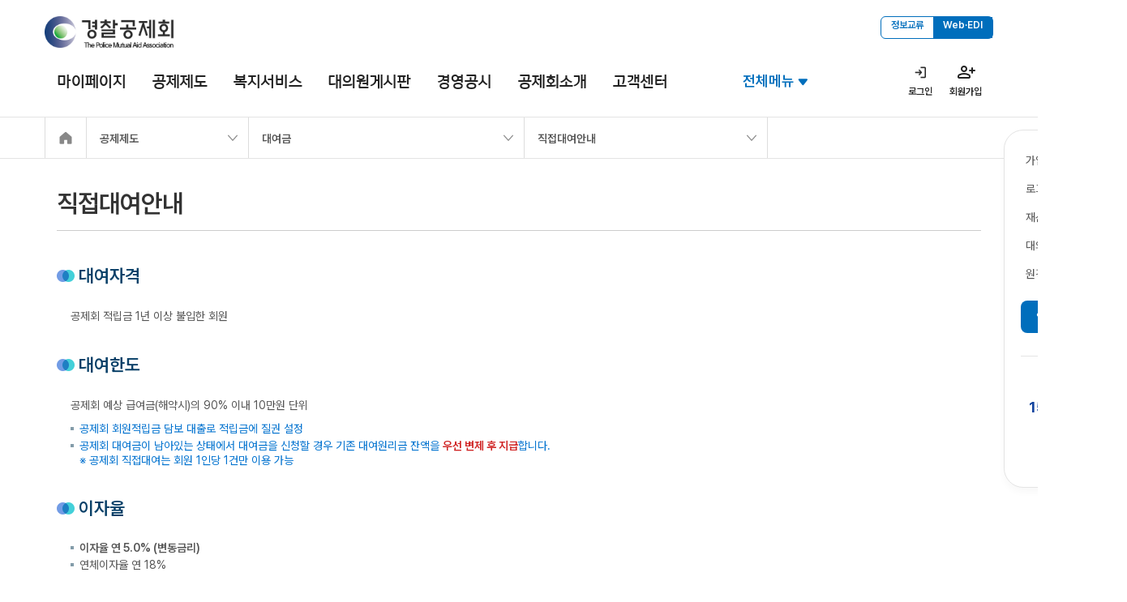

--- FILE ---
content_type: text/html; charset=UTF-8
request_url: https://www.pmaa.or.kr/www/1461129967036/content.do
body_size: 89614
content:
    
<!DOCTYPE html>
<html lang="ko">
<head>

<meta charset="utf-8">
<meta name="viewport" content="width=device-width, initial-scale=1, minimum-scale=1.0">
<meta http-equiv="X-UA-Compatible" content="IE=edge">



<title> 직접대여안내 &lt;   대여금 &lt;   공제제도  | 경찰공제회 </title><!-- // [접근성] 상세페이지일 때 : '현재페이지 타이틀' 부분에 글제목 출력 / 탭메뉴일 때 : '현재페이지 타이틀' 부분에 탭 제목 출력 -->

<!-- 2025-06 삭제 <script src="/web/www/js/webfont.min.js"></script> -->
<!-- 2025-06 삭제 <noscript><link rel="stylesheet" type="text/css" href="/web/www/css/webfont.normal.css"></noscript> -->
<!-- 2025-06-24 수정 --> <link rel="stylesheet" type="text/css" href="/web/www/css/fontstyle.css">

<link rel="stylesheet" type="text/css" href="/web/www/css/default.css" media="all">
<!-- 2025-06 삭제 <link rel="stylesheet" type="text/css" href="/web/www/css/layout.css" media="all"> -->
<!-- 2025-06 추가 --> <link rel="stylesheet" type="text/css" href="/web/www/css/layout_2025.css" media="all">
<link rel="stylesheet" type="text/css" href="/web/www/css/common.css" media="all">


		<link rel="stylesheet" type="text/css" href="/web/www/css/content.css" media="all"><!-- // 메인, 복지서비스 서브메인일 때는 content.css 제거 후 main.css 노출 필요 -->
	

<script src="/web/www/js/jquery-1.10.1.min.js" charset="utf-8"></script>
<!--[if lte IE 9]><script src="/web/www/js/placeholders.min.js" charset="utf-8"></script><![endif]-->
<script src="/web/www/js/ui.js" charset="utf-8"></script>
<script src="/web/www/js/common.js" charset="utf-8"></script>
<script src="/web/www/js/slick.min.js" charset="utf-8"></script><!-- 2025-06 추가 -->
<!-- 메인, 복지서비스 서브메인일 때 -->
<!-- <script src="/web/www/js/main.js" charset="utf-8"></script> -->
<!-- // 메인, 복지서비스 서브메인일 때 -->

<script>
var userAgent=navigator.userAgent.toLowerCase();//접속 핸드폰 정보

//모바일 홈페이지 바로가기 링크 생성
if(userAgent.match('iphone')){
	document.write('<link rel="apple-touch-icon" href="/icon.png"/>');
}else if(userAgent.match('ipad')){
	document.write('<link rel="apple-touch-icon" size="72*72" href="/icon.png"/>');
}else if(userAgent.match('ipod')){
	document.write('<link rel="apple-touch-icon" href="/icon.png"/>');
}else if(userAgent.match('android')){
	document.write('<link rel="shortcut icon" href="/icon.png"/>');
}else{
	document.write('<link rel="shortcut icon" href="/favicon.ico"/>');
}
</script>
  
<script type="text/javascript">
//<![CDATA[
var rData1 ="";
var rData2 ="";
var formLink="/www/1461129967036/content.do";
//]]>
</script>

</head> 
<body ><!-- // PC웹 전용페이지일 경우 class="only_pcweb" -->
<div id="warning">
	<div class="msg_mobile">
		<p>본 페이지는 PC에서만 이용가능합니다.</p>
		<div class="btn_area">
			<a href="/index.do" class="btn act">메인으로</a>
		</div>
	</div>
</div>
<!--[if lte IE 8]>
<div class="ie_update">
	<div class="msg_update">
		<p>홈페이지의 정상적인 사용을 위해 최신 브라우저 설치를 권장합니다.</p>
		<div class="btn_area">
			<a href="http://windows.microsoft.com/ko-KR/internet-explorer/download-ie" target="_blank" class="colr_point btn inline ml10">최신 IE 브라우저 다운로드</a> <br /><br/>
		<a href="http://www.google.co.kr/chrome/browser/desktop/index.html" target="_blank" class="colr_point btn inline ml10">최신 크롬브라우저 다운로드</a>
		</div>
	</div>
</div>
<![endif]-->



<div id="wrap">
	<!-- 2025-06 main 및 sub 공통 헤더 --> 
	<header class="renew2025">
		<div class="header_inner">
			<h1 class="logo"><a href="/index.do"><img src="/web/www/images/layout/logo.png" alt="경찰공제회"></a></h1>
			<nav class="tnb">
				<ul class="util_ext">
					<li><a href="https://iems.pmaa.or.kr:8060/">정보교류</a></li>
					<li><a href="http://webedi.pmaa.or.kr">Web&middot;EDI</a></li>
				</ul>
			</nav>
			<button type="button" class="btn_allmenu">전체메뉴</button>
			<ul class="util">
				
						<li class="btn_login"><a href="/www/1461126579260/login.do">로그인</a></li>
						<li class="btn_join"><a href="/www/1471563757313/memberJoin.do">회원가입</a></li>
					
			</ul>
		</div>
			
		<nav id="gnb">
			<ul>
				
							<li>
								
												<a href="/www/1462151624725/register.do" >
											마이페이지</a>
								
								
									<div class="lnb">
										<div class="lnb_container">
											
										
											<ul>
												
														<li>
															
																			<a href="/www/1462151624725/register.do" >
																		가입/변동</a>
															
															
																<ul>
																	
																			<li>
																				
																								<a href="/www/1462151624725/register.do" >
																							가입내역(재산신고)</a>
																			</li>
																		
																			<li>
																				
																								<a href="/www/1461127905452/register.do" >
																							재가입신청</a>
																			</li>
																		
																			<li>
																				
																								<a href="/www/1461127919236/register.do" >
																							휴직/복직신청</a>
																			</li>
																		
																			<li>
																				
																								<a href="/www/1461126796430/register.do" >
																							증/감좌신청</a>
																			</li>
																		
																			<li>
																				
																								<a href="/www/1470041726601/register.do" >
																							신청결과조회</a>
																			</li>
																		
																</ul>
															
														</li>
													
														<li>
															
																			<a href="/www/1461126778289/benefit.do" >
																		급여금</a>
															
															
																<ul>
																	
																			<li>
																				
																								<a href="/www/1461126778289/benefit.do" >
																							불입내역조회</a>
																			</li>
																		
																			<li>
																				
																								<a href="/www/1461126808221/benefit.do" >
																							해약급여신청</a>
																			</li>
																		
																			<li>
																				
																								<a href="/www/1461126823198/benefit.do" >
																							퇴직/분할지급 급여신청</a>
																			</li>
																		
																			<li>
																				
																								<a href="/www/1461126841595/benefit.do" >
																							급여신청 결과조회</a>
																			</li>
																		
																</ul>
															
														</li>
													
														<li>
															
																			<a href="/www/1461126894014/installment.do" >
																		분할지급 퇴직급여</a>
															
															
																<ul>
																	
																			<li>
																				
																								<a href="/www/1461126894014/installment.do" >
																							가입현황조회</a>
																			</li>
																		
																			<li>
																				
																								<a href="/www/1461126912773/installment.do" >
																							중도해지 신청</a>
																			</li>
																		
																			<li>
																				
																								<a href="/www/1461126925339/installment.do" >
																							계약조건 변경신청</a>
																			</li>
																		
																</ul>
															
														</li>
													
														<li>
															
																			<a href="/www/1461127073699/welfare.do" >
																		목돈수탁복지저축</a>
															
															
																<ul>
																	
																			<li>
																				
																								<a href="/www/1461127073699/welfare.do" >
																							목돈가입신청</a>
																			</li>
																		
																			<li>
																				
																								<a href="/www/1461126990701/welfare.do" >
																							목돈 현황 조회</a>
																			</li>
																		
																			<li>
																				
																								<a href="/www/1461127000662/welfare.do" >
																							중도해약 신청/취소</a>
																			</li>
																		
																			<li>
																				
																								<a href="/www/1461127015052/welfare.do" >
																							지급내역조회</a>
																			</li>
																		
																</ul>
															
														</li>
													
														<li>
															
																			<a href="/www/1461127204278/loans.do" >
																		대여금</a>
															
															
																<ul>
																	
																			<li>
																				
																								<a href="/www/1461127204278/loans.do" >
																							직접대여신청</a>
																			</li>
																		
																			<li>
																				
																								<a href="/www/1471571169867/loans.do" >
																							직접대여신청결과</a>
																			</li>
																		
																			<li>
																				
																								<a href="/www/1461127143530/loans.do" >
																							대여현황조회</a>
																			</li>
																		
																			<li>
																				
																								<a href="/www/1461127118279/woori.do" >
																							우리은행 협약대출</a>
																			</li>
																		
																</ul>
															
														</li>
													
														<li>
															
																			<a href="/www/1461127424720/condolence.do" >
																		부조금</a>
															
															
																<ul>
																	
																			<li>
																				
																								<a href="/www/1461127424720/condolence.do" >
																							공상부조금</a>
																			</li>
																		
																			<li>
																				
																								<a href="/www/1461127462343/condolence.do" >
																							결혼부조금</a>
																			</li>
																		
																			<li>
																				
																								<a href="/www/1461127507196/condolence.do" >
																							출산부조금</a>
																			</li>
																		
																			<li>
																				
																								<a href="/www/1465258606396/condolence.do" >
																							법률구조지원금</a>
																			</li>
																		
																			<li>
																				
																								<a href="/www/1762320234587/subscription.do" >
																							장기가입축하금</a>
																			</li>
																		
																</ul>
															
														</li>
													
														<li>
															
																			<a href="/www/1461127801806/myCrrp.do?type=dataList" >
																		나의 질의현황</a>
															
															
																<ul>
																	
																			<li>
																				
																								<a href="/www/1461127766809/bbs.do" >
																							이사장과의 대화</a>
																			</li>
																		
																			<li>
																				
																								<a href="/www/1461127801806/myCrrp.do?type=dataList" >
																							부패신고센터</a>
																			</li>
																		
																			<li>
																				
																								<a href="/www/1461127815847/bbs.do" >
																							묻고답하기</a>
																			</li>
																		
																</ul>
															
														</li>
													
														<li>
															
																			<a href="/www/1461127891101/member.do" >
																		회원정보</a>
															
															
																<ul>
																	
																			<li>
																				
																								<a href="/www/1461127891101/member.do" >
																							회원정보 수정</a>
																			</li>
																		
																			<li>
																				
																								<a href="/www/1461127958618/member.do" >
																							계좌변경</a>
																			</li>
																		
																			<li>
																				
																								<a href="/www/1461127974282/member.do" >
																							비밀번호 변경</a>
																			</li>
																		
																			<li>
																				
																								<a href="/www/1461127990169/member.do" >
																							홈페이지 회원탈퇴</a>
																			</li>
																		
																</ul>
															
														</li>
													
											</ul>
										</div>
									</div>
								
							</li>
						
							<li>
								
												<a href="/www/1461129495285/content.do" >
											공제제도</a>
								
								
									<div class="lnb">
										<div class="lnb_container">
											
										
											<ul>
												
														<li>
															
																			<a href="/www/1461129208300/content.do" >
																		퇴직급여</a>
															
															
																<ul>
																	
																			<li>
																				
																								<a href="/www/1461129495285/content.do" >
																							퇴직급여 가입안내</a>
																			</li>
																		
																			<li>
																				
																								<a href="/www/1461129536995/workRet.do" >
																							퇴직급여 예상금액</a>
																			</li>
																		
																			<li>
																				
																								<a href="/www/1461129208300/content.do" >
																							퇴직/해약 급여</a>
																			</li>
																		
																			<li>
																				
																								<a href="/www/1461129217739/content.do" >
																							사망순직급여</a>
																			</li>
																		
																			<li>
																				
																								<a href="/www/1461129227483/content.do" >
																							특별순직급여</a>
																			</li>
																		
																			<li>
																				
																								<a href="/www/1461129240362/workQre.do" >
																							휴면퇴직급여금 현황</a>
																			</li>
																		
																</ul>
															
														</li>
													
														<li>
															
																			<a href="/www/1461129258130/content.do" >
																		분할지급 퇴직급여</a>
															
															
																<ul>
																	
																			<li>
																				
																								<a href="/www/1461129258130/content.do" >
																							상품내용</a>
																			</li>
																		
																			<li>
																				
																								<a href="/www/1461129270903/content.do" >
																							가입(변경) 방법</a>
																			</li>
																		
																			<li>
																				
																								<a href="/www/1461129280785/content.do" >
																							지급방법</a>
																			</li>
																		
																			<li>
																				
																								<a href="/www/1461129641331/workDiv.do" >
																							분할지급 예상금액</a>
																			</li>
																		
																</ul>
															
														</li>
													
														<li>
															
																			<a href="/www/1461129912132/content.do" >
																		목돈수탁복지저축</a>
															
															
																<ul>
																	
																			<li>
																				
																								<a href="/www/1461129912132/content.do" >
																							목돈수탁 안내</a>
																			</li>
																		
																			<li>
																				
																								<a href="/www/1461129928869/workRea.do" >
																							목돈수탁 예상금액</a>
																			</li>
																		
																</ul>
															
														</li>
													
														<li>
															
																			<a href="/www/1461129967036/content.do" >
																		대여금</a>
															
															
																<ul>
																	
																			<li>
																				
																								<a href="/www/1461129967036/content.do" >
																							직접대여안내</a>
																			</li>
																		
																			<li>
																				
																								<a href="/www/1468995045738/content.do" >
																							우리은행 협약대출</a>
																			</li>
																		
																</ul>
															
														</li>
													
														<li>
															
																			<a href="/www/1461129979482/content.do" >
																		부조금</a>
															
															
																<ul>
																	
																			<li>
																				
																								<a href="/www/1461129979482/content.do" >
																							공상부조금</a>
																			</li>
																		
																			<li>
																				
																								<a href="/www/1461129991565/content.do" >
																							결혼/출산부조금</a>
																			</li>
																		
																			<li>
																				
																								<a href="/www/1718792454281/content.do" >
																							장기가입 축하금</a>
																			</li>
																		
																			<li>
																				
																								<a href="/www/1461130010854/content.do" >
																							법률구조지원금</a>
																			</li>
																		
																</ul>
															
														</li>
													
											</ul>
										</div>
									</div>
								
							</li>
						
							<li>
								
												<a href="/www/1461125705813/index.do" >
											복지서비스</a>
								
								
									<div class="lnb">
										<div class="lnb_container">
											
										
											<ul>
												
														<li>
															
																			<a href="/www/1461130209627/content.do" >
																		회원전용리조트(한화/금호/호반/소노)</a>
															
															
																<ul>
																	
																			<li>
																				
																								<a href="/www/1461130209627/content.do" >
																							이용안내</a>
																			</li>
																		
																			<li>
																				
																								<a href="/www/1461130220354/content.do" >
																							이용요금</a>
																			</li>
																		
																			<li>
																				
																								<a href="/www/1461130363472/content.do" >
																							예약방법</a>
																			</li>
																		
																			<li>
																				
																								<a href="/www/1461130396848/condo.do" >
																							예약신청/예약확인·취소</a>
																			</li>
																		
																			<li>
																				
																								<a href="/www/1461130433136/content.do" >
																							회원전용 리조트 소개</a>
																			</li>
																		
																</ul>
															
														</li>
													
														<li>
															
																			<a href="/www/1741842056512/scom.do" >
																		직영리조트(해운대리조텔/서귀포월드컵리조트)</a>
															
															
																<ul>
																	
																			<li>
																				
																								<a href="/www/1741841997241/scom.do" >
																							해운대리조텔</a>
																			</li>
																		
																			<li>
																				
																								<a href="/www/1741842056512/scom.do" >
																							서귀포월드컵리조트</a>
																			</li>
																		
																</ul>
															
														</li>
													
														<li>
															
																			<a href="/www/1640912668494/medi/workfare.do" >
																		의료</a>
															
															
																<ul>
																	
																			<li>
																				
																								<a href="/www/1640912668494/medi/workfare.do" >
																							의료기관 검색</a>
																			</li>
																		
																</ul>
															
														</li>
													
														<li>
															
																			<a href="/www/1651466616247/content.do" >
																		생활 &amp; 문화</a>
															
															
																<ul>
																	
																			<li>
																				
																								<a href="/www/1651466616247/content.do" >
																							웨딩</a>
																			</li>
																		
																			<li>
																				
																								<a href="/www/1592389069996/content.do" >
																							관람 및 체험</a>
																			</li>
																		
																			<li>
																				
																								<a href="/www/1461130874363/content.do" >
																							자동차서비스</a>
																			</li>
																		
																			<li>
																				
																								<a href="/www/1591339004379/content.do" >
																							생활서비스</a>
																			</li>
																		
																			<li>
																				
																								<a href="/www/1753935958022/content.do" >
																							여행</a>
																			</li>
																		
																</ul>
															
														</li>
													
														<li>
															
																			<a href="/www/1641884784529/content.do" >
																		쇼핑&amp;렌탈</a>
															
															
																<ul>
																	
																			<li>
																				
																								<a href="/www/1641884784529/content.do" target="_blank" title="새창열림">
																							폴기프트</a>
																			</li>
																		
																			<li>
																				
																								<a href="/www/1752123314246/content.do" target="_blank" title="새창열림">
																							바디프랜드</a>
																			</li>
																		
																			<li>
																				
																								<a href="/www/1748584349718/content.do" target="_blank" title="새창열림">
																							전자랜드</a>
																			</li>
																		
																			<li>
																				
																								<a href="/www/1486354488744/content.do" >
																							네스토어(종합쇼핑몰)</a>
																			</li>
																		
																			<li>
																				
																								<a href="/www/1753935565530/content.do" target="_blank" title="새창열림">
																							일공공일안경</a>
																			</li>
																		
																			<li>
																				
																								<a href="/www/1758523266692/content.do" >
																							다비치 안경&amp;보청기</a>
																			</li>
																		
																			<li>
																				
																								<a href="/www/1758523295001/content.do" >
																							펫 쇼핑몰</a>
																			</li>
																		
																</ul>
															
														</li>
													
														<li>
															
																			<a href="/www/1640912508484/hotel/workfare.do" >
																		제휴리조트&amp;호텔</a>
															
															
																<ul>
																	
																			<li>
																				
																								<a href="/www/1640912508484/hotel/workfare.do" >
																							지역별 숙박시설 검색</a>
																			</li>
																		
																</ul>
															
														</li>
													
														<li>
															
																			<a href="/www/1650846406587/funeral/workfare.do" >
																		장례식장</a>
															
															
																<ul>
																	
																			<li>
																				
																								<a href="/www/1650846406587/funeral/workfare.do" >
																							지역별 장례식장 검색</a>
																			</li>
																		
																</ul>
															
														</li>
													
														<li>
															
																			<a href="/www/1461130543893/content.do" >
																		교육</a>
															
															
																<ul>
																	
																			<li>
																				
																								<a href="/www/1461130543893/content.do" >
																							사이버대학교</a>
																			</li>
																		
																			<li>
																				
																								<a href="/www/1546914170114/content.do" >
																							교육강좌</a>
																			</li>
																		
																</ul>
															
														</li>
													
														<li>
															
																			<a href="/www/1640912617993/golf/workfare.do" >
																		골프 / 스포츠 / 레저</a>
															
															
																<ul>
																	
																			<li>
																				
																								<a href="/www/1640912617993/golf/workfare.do" >
																							레져시설 검색</a>
																			</li>
																		
																</ul>
															
														</li>
													
														<li>
															
																			<a href="/www/1461130901352/content.do" >
																		상조</a>
															
															
																<ul>
																	
																			<li>
																				
																								<a href="/www/1461130901352/content.do" >
																							㈜동원C&amp;S</a>
																			</li>
																		
																			<li>
																				
																								<a href="/www/1461130914946/content.do" >
																							프리드라이프</a>
																			</li>
																		
																</ul>
															
														</li>
													
														<li>
															
																			<a href="/www/1463364322471/content.do" >
																		법률상담</a>
															
															
																<ul>
																	
																			<li>
																				
																								<a href="/www/1463364322471/content.do" >
																							법률상담소/긴급구조제도 </a>
																			</li>
																		
																</ul>
															
														</li>
													
														<li>
															
																			<a href="/www/1466749826648/bbs.do" >
																		복지소식</a>
															
															
														</li>
													
											</ul>
										</div>
									</div>
								
							</li>
						
							<li>
								
												<a href="/www/1461128392679/bbs.do" >
											대의원게시판</a>
								
								
							</li>
						
							<li>
								
												<a href="/www/1461126318454/content.do" >
											경영공시</a>
								
								
									<div class="lnb">
										<div class="lnb_container">
											
										
											<ul>
												
														<li>
															
																			<a href="/www/1461126318454/content.do" >
																		경영공시</a>
															
															
																<ul>
																	
																			<li>
																				
																								<a href="/www/1715320574637/content.do" >
																							예산현황</a>
																			</li>
																		
																			<li>
																				
																								<a href="/www/1461131080634/content.do" >
																							기금현황</a>
																			</li>
																		
																			<li>
																				
																								<a href="/www/1715321337179/content.do" >
																							결산현황</a>
																			</li>
																		
																			<li>
																				
																								<a href="/www/1461131091176/content.do" >
																							계약현황</a>
																			</li>
																		
																			<li>
																				
																								<a href="/www/1461131192010/content.do" >
																							회원현황</a>
																			</li>
																		
																			<li>
																				
																								<a href="/www/1461131247703/content.do" >
																							소송현황</a>
																			</li>
																		
																			<li>
																				
																								<a href="/www/1461131271481/bbs.do" >
																							대내외 평가</a>
																			</li>
																		
																</ul>
															
														</li>
													
														<li>
															
																			<a href="/www/1461131355094/content.do" >
																		자산운용 공시</a>
															
															
																<ul>
																	
																			<li>
																				
																								<a href="/www/1461131355094/content.do" >
																							자산운용개요</a>
																			</li>
																		
																			<li>
																				
																								<a href="/www/1461131366186/content.do" >
																							투자절차</a>
																			</li>
																		
																			<li>
																				
																								<a href="/www/1461131374525/content.do" >
																							자산운용기준</a>
																			</li>
																		
																			<li>
																				
																								<a href="/www/1461131386517/content.do" >
																							자산운용관련위원회</a>
																			</li>
																		
																			<li>
																				
																								<a href="/www/1715236510528/content.do" >
																							자산운용현황</a>
																			</li>
																		
																</ul>
															
														</li>
													
											</ul>
										</div>
									</div>
								
							</li>
						
							<li>
								
												<a href="/www/1461128031320/content.do" >
											공제회소개</a>
								
								
									<div class="lnb">
										<div class="lnb_container">
											
										
											<ul>
												
														<li>
															
																			<a href="/www/1461128031320/content.do" >
																		이사장소개</a>
															
															
																<ul>
																	
																			<li>
																				
																								<a href="/www/1461128031320/content.do" >
																							인사말</a>
																			</li>
																		
																			<li>
																				
																								<a href="/www/1461128044545/content.do" >
																							역대이사장</a>
																			</li>
																		
																</ul>
															
														</li>
													
														<li>
															
																			<a href="/www/1461128128029/content.do" >
																		일반현황</a>
															
															
																<ul>
																	
																			<li>
																				
																								<a href="/www/1461128128029/content.do" >
																							설립목적 및 연혁</a>
																			</li>
																		
																			<li>
																				
																								<a href="/www/1461128138884/content.do" >
																							경영이념</a>
																			</li>
																		
																			<li>
																				
																								<a href="/www/1461128149869/content.do" >
																							CI</a>
																			</li>
																		
																			<li>
																				
																								<a href="/www/1461128181587/content.do" >
																							관련법령</a>
																			</li>
																		
																</ul>
															
														</li>
													
														<li>
															
																			<a href="/www/1461128249370/orgcht.do" >
																		조직안내</a>
															
															
																<ul>
																	
																			<li>
																				
																								<a href="/www/1461128249370/orgcht.do" >
																							조직도</a>
																			</li>
																		
																			<li>
																				
																								<a href="/www/1474439236504/content.do" >
																							임원소개</a>
																			</li>
																		
																			<li>
																				
																								<a href="/www/1461128297401/content.do" >
																							의결기관</a>
																			</li>
																		
																</ul>
															
														</li>
													
														<li>
															
																			<a href="/www/1461128463820/bbs.do" >
																		입찰/채용 정보</a>
															
															
																<ul>
																	
																			<li>
																				
																								<a href="/www/1461128463820/bbs.do" >
																							입찰공고</a>
																			</li>
																		
																			<li>
																				
																								<a href="/www/1461128495469/recruit.do" >
																							채용공고</a>
																			</li>
																		
																</ul>
															
														</li>
													
														<li>
															
																			<a href="/www/1461128722728/content.do" >
																		윤리경영 (부패신고)</a>
															
															
																<ul>
																	
																			<li>
																				
																								<a href="/www/1461128722728/content.do" >
																							윤리행동강령</a>
																			</li>
																		
																			<li>
																				
																								<a href="/www/1461128751081/content.do" >
																							청렴계약제</a>
																			</li>
																		
																			<li>
																				
																								<a href="/www/1461128776985/bbs.do" >
																							임원 업무추진비 내역</a>
																			</li>
																		
																			<li>
																				
																								<a href="/www/1466475573547/content.do" >
																							반부패·청렴도</a>
																			</li>
																		
																			<li>
																				
																								<a href="/www/1461128764218/crrp.do" >
																							부패신고센터</a>
																			</li>
																		
																			<li>
																				
																								<a href="/www/1466475650333/bbs.do" >
																							윤리경영 자료실</a>
																			</li>
																		
																</ul>
															
														</li>
													
														<li>
															
																			<a href="/www/1461128805187/content.do" >
																		사업안내</a>
															
															
																<ul>
																	
																			<li>
																				
																								<a href="/www/1461128805187/content.do" >
																							임대사업</a>
																			</li>
																		
																			<li>
																				
																								<a href="http://www.pmaaedu.or.kr/shop/main/index.php" target="_blank" title="새창열림">
																							교재쇼핑몰</a>
																			</li>
																		
																			<li>
																				
																								<a href="/www/1461128879062/content.do" >
																							경찰복지폰</a>
																			</li>
																		
																			<li>
																				
																								<a href="/www/1461129064829/content.do" >
																							운전면허적성검사</a>
																			</li>
																		
																</ul>
															
														</li>
													
														<li>
															
																			<a href="/www/1471836175697/scom.do" >
																		자회사안내</a>
															
															
																<ul>
																	
																			<li>
																				
																								<a href="/www/1471836175697/scom.do" >
																							서귀포월드컵리조트 / 해운대리조텔</a>
																			</li>
																		
																			<li>
																				
																								<a href="/www/1467355332550/content.do" >
																							폴에이 산업</a>
																			</li>
																		
																</ul>
															
														</li>
													
														<li>
															
																			<a href="/www/1461129100893/content.do" >
																		찾아오시는길</a>
															
															
																<ul>
																	
																			<li>
																				
																								<a href="/www/1461129100893/content.do" >
																							경찰공제회</a>
																			</li>
																		
																			<li>
																				
																								<a href="/www/1461129113119/content.do" >
																							전국신체검사의원</a>
																			</li>
																		
																</ul>
															
														</li>
													
											</ul>
										</div>
									</div>
								
							</li>
						
							<li>
								
												<a href="/www/1461126378922/bbs.do" >
											고객센터</a>
								
								
									<div class="lnb">
										<div class="lnb_container">
											
										
											<ul>
												
														<li>
															
																			<a href="/www/1461126378922/bbs.do" >
																		공지사항</a>
															
															
														</li>
													
														<li>
															
																			<a href="/www/1461131455461/bbs.do" >
																		공제회소식</a>
															
															
																<ul>
																	
																			<li>
																				
																								<a href="/www/1461131455461/bbs.do" >
																							공제회소식</a>
																			</li>
																		
																			<li>
																				
																								<a href="/www/1461131469062/bbs.do" >
																							뉴스레터</a>
																			</li>
																		
																			<li>
																				
																								<a href="/www/1461131479717/bbs.do" >
																							가이드북/공제회보</a>
																			</li>
																		
																</ul>
															
														</li>
													
														<li>
															
																			<a href="/www/1461126400385/bbs.do" >
																		회원알림</a>
															
															
														</li>
													
														<li>
															
																			<a href="/www/1461126409163/bbs.do" >
																		자료실</a>
															
															
														</li>
													
														<li>
															
																			<a href="/www/1461126421801/bbs.do" >
																		묻고답하기</a>
															
															
														</li>
													
														<li>
															
																			<a href="/www/1476157407690/bbs.do" >
																		자유게시판</a>
															
															
														</li>
													
														<li>
															
																			<a href="/www/1461126431266/bbs.do" >
																		자주하는 질문</a>
															
															
														</li>
													
														<li>
															
																			<a href="/www/1461126460145/content.do" >
																		홈페이지 이용안내</a>
															
															
														</li>
													
														<li>
															
																			<a href="https://mobile.pmaa.or.kr:10443/XecureCertShare/index.jsp" target="_blank" title="새창열림">
																		인증서 내보내기</a>
															
															
														</li>
													
											</ul>
										</div>
									</div>
								
							</li>
						
			</ul>
		</nav>

		<nav id="allmenu_area">
			<div id="allmenu">
				<h2>전체메뉴</h2>
				<p class="area_btn"><button type="button" class="btn_close btn_close_allmenu"><i class="hidden">닫기</i></button></p>
				
				
					<ul>
						
								<li class="only_pcweb">
									<a href="/www/1462151624725/register.do" >마이페이지</a>
									
									
											<ul>
												
														<li class="only_pcweb">
															<a href="/www/1462151624725/register.do" >가입/변동</a>
									
															
																	<ul>
																		
																				<li class="only_pcweb">
																					<a href="/www/1462151624725/register.do" >가입내역(재산신고)</a>
																				</li>
																			
																				<li class="only_pcweb">
																					<a href="/www/1461127905452/register.do" >재가입신청</a>
																				</li>
																			
																				<li class="only_pcweb">
																					<a href="/www/1461127919236/register.do" >휴직/복직신청</a>
																				</li>
																			
																				<li class="only_pcweb">
																					<a href="/www/1461126796430/register.do" >증/감좌신청</a>
																				</li>
																			
																				<li class="only_pcweb">
																					<a href="/www/1470041726601/register.do" >신청결과조회</a>
																				</li>
																			
																	</ul>
																
														</li>
													
														<li class="only_pcweb">
															<a href="/www/1461126778289/benefit.do" >급여금</a>
									
															
																	<ul>
																		
																				<li class="only_pcweb">
																					<a href="/www/1461126778289/benefit.do" >불입내역조회</a>
																				</li>
																			
																				<li class="only_pcweb">
																					<a href="/www/1461126808221/benefit.do" >해약급여신청</a>
																				</li>
																			
																				<li class="only_pcweb">
																					<a href="/www/1461126823198/benefit.do" >퇴직/분할지급 급여신청</a>
																				</li>
																			
																				<li class="only_pcweb">
																					<a href="/www/1461126841595/benefit.do" >급여신청 결과조회</a>
																				</li>
																			
																	</ul>
																
														</li>
													
														<li class="only_pcweb">
															<a href="/www/1461126894014/installment.do" >분할지급 퇴직급여</a>
									
															
																	<ul>
																		
																				<li class="only_pcweb">
																					<a href="/www/1461126894014/installment.do" >가입현황조회</a>
																				</li>
																			
																				<li class="only_pcweb">
																					<a href="/www/1461126912773/installment.do" >중도해지 신청</a>
																				</li>
																			
																				<li class="only_pcweb">
																					<a href="/www/1461126925339/installment.do" >계약조건 변경신청</a>
																				</li>
																			
																	</ul>
																
														</li>
													
														<li class="only_pcweb">
															<a href="/www/1461127073699/welfare.do" >목돈수탁복지저축</a>
									
															
																	<ul>
																		
																				<li class="only_pcweb">
																					<a href="/www/1461127073699/welfare.do" >목돈가입신청</a>
																				</li>
																			
																				<li class="only_pcweb">
																					<a href="/www/1461126990701/welfare.do" >목돈 현황 조회</a>
																				</li>
																			
																				<li class="only_pcweb">
																					<a href="/www/1461127000662/welfare.do" >중도해약 신청/취소</a>
																				</li>
																			
																				<li class="only_pcweb">
																					<a href="/www/1461127015052/welfare.do" >지급내역조회</a>
																				</li>
																			
																	</ul>
																
														</li>
													
														<li class="only_pcweb">
															<a href="/www/1461127204278/loans.do" >대여금</a>
									
															
																	<ul>
																		
																				<li class="only_pcweb">
																					<a href="/www/1461127204278/loans.do" >직접대여신청</a>
																				</li>
																			
																				<li class="only_pcweb">
																					<a href="/www/1471571169867/loans.do" >직접대여신청결과</a>
																				</li>
																			
																				<li class="only_pcweb">
																					<a href="/www/1461127143530/loans.do" >대여현황조회</a>
																				</li>
																			
																				<li class="only_pcweb">
																					<a href="/www/1461127118279/woori.do" >우리은행 협약대출</a>
																				</li>
																			
																	</ul>
																
														</li>
													
														<li class="only_pcweb">
															<a href="/www/1461127424720/condolence.do" >부조금</a>
									
															
																	<ul>
																		
																				<li class="only_pcweb">
																					<a href="/www/1461127424720/condolence.do" >공상부조금</a>
																				</li>
																			
																				<li class="only_pcweb">
																					<a href="/www/1461127462343/condolence.do" >결혼부조금</a>
																				</li>
																			
																				<li class="only_pcweb">
																					<a href="/www/1461127507196/condolence.do" >출산부조금</a>
																				</li>
																			
																				<li class="only_pcweb">
																					<a href="/www/1465258606396/condolence.do" >법률구조지원금</a>
																				</li>
																			
																				<li class="only_pcweb">
																					<a href="/www/1762320234587/subscription.do" >장기가입축하금</a>
																				</li>
																			
																	</ul>
																
														</li>
													
														<li class="only_pcweb">
															<a href="/www/1461127801806/myCrrp.do?type=dataList" >나의 질의현황</a>
									
															
																	<ul>
																		
																				<li class="only_pcweb">
																					<a href="/www/1461127766809/bbs.do" >이사장과의 대화</a>
																				</li>
																			
																				<li class="only_pcweb">
																					<a href="/www/1461127801806/myCrrp.do?type=dataList" >부패신고센터</a>
																				</li>
																			
																				<li class="only_pcweb">
																					<a href="/www/1461127815847/bbs.do" >묻고답하기</a>
																				</li>
																			
																	</ul>
																
														</li>
													
														<li class="only_pcweb">
															<a href="/www/1461127891101/member.do" >회원정보</a>
									
															
																	<ul>
																		
																				<li class="only_pcweb">
																					<a href="/www/1461127891101/member.do" >회원정보 수정</a>
																				</li>
																			
																				<li class="only_pcweb">
																					<a href="/www/1461127958618/member.do" >계좌변경</a>
																				</li>
																			
																				<li class="only_pcweb">
																					<a href="/www/1461127974282/member.do" >비밀번호 변경</a>
																				</li>
																			
																				<li class="only_pcweb">
																					<a href="/www/1461127990169/member.do" >홈페이지 회원탈퇴</a>
																				</li>
																			
																	</ul>
																
														</li>
													
											</ul>
										
								</li>
							
								<li>
									<a href="/www/1461129495285/content.do" >공제제도</a>
									
									
											<ul>
												
														<li>
															<a href="/www/1461129208300/content.do" >퇴직급여</a>
									
															
																	<ul>
																		
																				<li>
																					<a href="/www/1461129495285/content.do" >퇴직급여 가입안내</a>
																				</li>
																			
																				<li>
																					<a href="/www/1461129536995/workRet.do" >퇴직급여 예상금액</a>
																				</li>
																			
																				<li>
																					<a href="/www/1461129208300/content.do" >퇴직/해약 급여</a>
																				</li>
																			
																				<li>
																					<a href="/www/1461129217739/content.do" >사망순직급여</a>
																				</li>
																			
																				<li>
																					<a href="/www/1461129227483/content.do" >특별순직급여</a>
																				</li>
																			
																				<li>
																					<a href="/www/1461129240362/workQre.do" >휴면퇴직급여금 현황</a>
																				</li>
																			
																	</ul>
																
														</li>
													
														<li>
															<a href="/www/1461129258130/content.do" >분할지급 퇴직급여</a>
									
															
																	<ul>
																		
																				<li>
																					<a href="/www/1461129258130/content.do" >상품내용</a>
																				</li>
																			
																				<li>
																					<a href="/www/1461129270903/content.do" >가입(변경) 방법</a>
																				</li>
																			
																				<li>
																					<a href="/www/1461129280785/content.do" >지급방법</a>
																				</li>
																			
																				<li>
																					<a href="/www/1461129641331/workDiv.do" >분할지급 예상금액</a>
																				</li>
																			
																	</ul>
																
														</li>
													
														<li>
															<a href="/www/1461129912132/content.do" >목돈수탁복지저축</a>
									
															
																	<ul>
																		
																				<li>
																					<a href="/www/1461129912132/content.do" >목돈수탁 안내</a>
																				</li>
																			
																				<li>
																					<a href="/www/1461129928869/workRea.do" >목돈수탁 예상금액</a>
																				</li>
																			
																	</ul>
																
														</li>
													
														<li>
															<a href="/www/1461129967036/content.do" >대여금</a>
									
															
																	<ul>
																		
																				<li>
																					<a href="/www/1461129967036/content.do" >직접대여안내</a>
																				</li>
																			
																				<li>
																					<a href="/www/1468995045738/content.do" >우리은행 협약대출</a>
																				</li>
																			
																	</ul>
																
														</li>
													
														<li>
															<a href="/www/1461129979482/content.do" >부조금</a>
									
															
																	<ul>
																		
																				<li>
																					<a href="/www/1461129979482/content.do" >공상부조금</a>
																				</li>
																			
																				<li>
																					<a href="/www/1461129991565/content.do" >결혼/출산부조금</a>
																				</li>
																			
																				<li>
																					<a href="/www/1718792454281/content.do" >장기가입 축하금</a>
																				</li>
																			
																				<li>
																					<a href="/www/1461130010854/content.do" >법률구조지원금</a>
																				</li>
																			
																	</ul>
																
														</li>
													
											</ul>
										
								</li>
							
								<li>
									<a href="/www/1461125705813/index.do" >
												복지서비스</a>
									
									
											<ul>
												
														<li>
															<a href="/www/1461130209627/content.do" >회원전용리조트(한화/금호/호반/소노)</a>
									
															
																	<ul>
																		
																				<li>
																					<a href="/www/1461130209627/content.do" >이용안내</a>
																				</li>
																			
																				<li>
																					<a href="/www/1461130220354/content.do" >이용요금</a>
																				</li>
																			
																				<li>
																					<a href="/www/1461130363472/content.do" >예약방법</a>
																				</li>
																			
																				<li class="only_pcweb">
																					<a href="/www/1461130396848/condo.do" >예약신청/예약확인·취소</a>
																				</li>
																			
																				<li>
																					<a href="/www/1461130433136/content.do" >회원전용 리조트 소개</a>
																				</li>
																			
																	</ul>
																
														</li>
													
														<li>
															<a href="/www/1741842056512/scom.do" >직영리조트(해운대리조텔/서귀포월드컵리조트)</a>
									
															
																	<ul>
																		
																				<li>
																					<a href="/www/1741841997241/scom.do" >해운대리조텔</a>
																				</li>
																			
																				<li>
																					<a href="/www/1741842056512/scom.do" >서귀포월드컵리조트</a>
																				</li>
																			
																	</ul>
																
														</li>
													
														<li>
															<a href="/www/1640912668494/medi/workfare.do" >의료</a>
									
															
																	<ul>
																		
																				<li>
																					<a href="/www/1640912668494/medi/workfare.do" >의료기관 검색</a>
																				</li>
																			
																	</ul>
																
														</li>
													
														<li>
															<a href="/www/1651466616247/content.do" >생활 &amp; 문화</a>
									
															
																	<ul>
																		
																				<li>
																					<a href="/www/1651466616247/content.do" >웨딩</a>
																				</li>
																			
																				<li>
																					<a href="/www/1592389069996/content.do" >관람 및 체험</a>
																				</li>
																			
																				<li>
																					<a href="/www/1461130874363/content.do" >자동차서비스</a>
																				</li>
																			
																				<li>
																					<a href="/www/1591339004379/content.do" >생활서비스</a>
																				</li>
																			
																				<li>
																					<a href="/www/1753935958022/content.do" >여행</a>
																				</li>
																			
																	</ul>
																
														</li>
													
														<li>
															<a href="/www/1641884784529/content.do" >쇼핑&amp;렌탈</a>
									
															
																	<ul>
																		
																				<li>
																					<a href="/www/1641884784529/content.do" target="_blank" title="새창열림">폴기프트</a>
																				</li>
																			
																				<li>
																					<a href="/www/1752123314246/content.do" target="_blank" title="새창열림">바디프랜드</a>
																				</li>
																			
																				<li>
																					<a href="/www/1748584349718/content.do" target="_blank" title="새창열림">전자랜드</a>
																				</li>
																			
																				<li>
																					<a href="/www/1486354488744/content.do" >네스토어(종합쇼핑몰)</a>
																				</li>
																			
																				<li>
																					<a href="/www/1753935565530/content.do" target="_blank" title="새창열림">일공공일안경</a>
																				</li>
																			
																				<li>
																					<a href="/www/1758523266692/content.do" >다비치 안경&amp;보청기</a>
																				</li>
																			
																				<li>
																					<a href="/www/1758523295001/content.do" >펫 쇼핑몰</a>
																				</li>
																			
																	</ul>
																
														</li>
													
														<li>
															<a href="/www/1640912508484/hotel/workfare.do" >제휴리조트&amp;호텔</a>
									
															
																	<ul>
																		
																				<li>
																					<a href="/www/1640912508484/hotel/workfare.do" >지역별 숙박시설 검색</a>
																				</li>
																			
																	</ul>
																
														</li>
													
														<li>
															<a href="/www/1650846406587/funeral/workfare.do" >장례식장</a>
									
															
																	<ul>
																		
																				<li>
																					<a href="/www/1650846406587/funeral/workfare.do" >지역별 장례식장 검색</a>
																				</li>
																			
																	</ul>
																
														</li>
													
														<li>
															<a href="/www/1461130543893/content.do" >교육</a>
									
															
																	<ul>
																		
																				<li>
																					<a href="/www/1461130543893/content.do" >사이버대학교</a>
																				</li>
																			
																				<li>
																					<a href="/www/1546914170114/content.do" >교육강좌</a>
																				</li>
																			
																	</ul>
																
														</li>
													
														<li>
															<a href="/www/1640912617993/golf/workfare.do" >골프 / 스포츠 / 레저</a>
									
															
																	<ul>
																		
																				<li>
																					<a href="/www/1640912617993/golf/workfare.do" >레져시설 검색</a>
																				</li>
																			
																	</ul>
																
														</li>
													
														<li>
															<a href="/www/1461130901352/content.do" >상조</a>
									
															
																	<ul>
																		
																				<li>
																					<a href="/www/1461130901352/content.do" >㈜동원C&amp;S</a>
																				</li>
																			
																				<li>
																					<a href="/www/1461130914946/content.do" >프리드라이프</a>
																				</li>
																			
																	</ul>
																
														</li>
													
														<li>
															<a href="/www/1463364322471/content.do" >법률상담</a>
									
															
																	<ul>
																		
																				<li>
																					<a href="/www/1463364322471/content.do" >법률상담소/긴급구조제도 </a>
																				</li>
																			
																	</ul>
																
														</li>
													
														<li>
															<a href="/www/1466749826648/bbs.do" >
																		복지소식</a>
									
															
														</li>
													
											</ul>
										
								</li>
							
								<li>
									<a href="/www/1461128392679/bbs.do" >대의원게시판</a>
									
									
								</li>
							
								<li class="only_pcweb">
									<a href="/www/1461126318454/content.do" >경영공시</a>
									
									
											<ul>
												
														<li>
															<a href="/www/1461126318454/content.do" >
																		경영공시</a>
									
															
																	<ul>
																		
																				<li>
																					<a href="/www/1715320574637/content.do" >예산현황</a>
																				</li>
																			
																				<li>
																					<a href="/www/1461131080634/content.do" >기금현황</a>
																				</li>
																			
																				<li>
																					<a href="/www/1715321337179/content.do" >결산현황</a>
																				</li>
																			
																				<li>
																					<a href="/www/1461131091176/content.do" >계약현황</a>
																				</li>
																			
																				<li>
																					<a href="/www/1461131192010/content.do" >회원현황</a>
																				</li>
																			
																				<li>
																					<a href="/www/1461131247703/content.do" >소송현황</a>
																				</li>
																			
																				<li>
																					<a href="/www/1461131271481/bbs.do" >대내외 평가</a>
																				</li>
																			
																	</ul>
																
														</li>
													
														<li>
															<a href="/www/1461131355094/content.do" >자산운용 공시</a>
									
															
																	<ul>
																		
																				<li>
																					<a href="/www/1461131355094/content.do" >자산운용개요</a>
																				</li>
																			
																				<li>
																					<a href="/www/1461131366186/content.do" >투자절차</a>
																				</li>
																			
																				<li class="only_pcweb">
																					<a href="/www/1461131374525/content.do" >자산운용기준</a>
																				</li>
																			
																				<li>
																					<a href="/www/1461131386517/content.do" >자산운용관련위원회</a>
																				</li>
																			
																				<li>
																					<a href="/www/1715236510528/content.do" >자산운용현황</a>
																				</li>
																			
																	</ul>
																
														</li>
													
											</ul>
										
								</li>
							
								<li>
									<a href="/www/1461128031320/content.do" >공제회소개</a>
									
									
											<ul>
												
														<li>
															<a href="/www/1461128031320/content.do" >이사장소개</a>
									
															
																	<ul>
																		
																				<li>
																					<a href="/www/1461128031320/content.do" >인사말</a>
																				</li>
																			
																				<li>
																					<a href="/www/1461128044545/content.do" >역대이사장</a>
																				</li>
																			
																	</ul>
																
														</li>
													
														<li>
															<a href="/www/1461128128029/content.do" >일반현황</a>
									
															
																	<ul>
																		
																				<li>
																					<a href="/www/1461128128029/content.do" >설립목적 및 연혁</a>
																				</li>
																			
																				<li>
																					<a href="/www/1461128138884/content.do" >경영이념</a>
																				</li>
																			
																				<li>
																					<a href="/www/1461128149869/content.do" >CI</a>
																				</li>
																			
																				<li class="only_pcweb">
																					<a href="/www/1461128181587/content.do" >관련법령</a>
																				</li>
																			
																	</ul>
																
														</li>
													
														<li>
															<a href="/www/1461128249370/orgcht.do" >조직안내</a>
									
															
																	<ul>
																		
																				<li>
																					<a href="/www/1461128249370/orgcht.do" >조직도</a>
																				</li>
																			
																				<li>
																					<a href="/www/1474439236504/content.do" >임원소개</a>
																				</li>
																			
																				<li>
																					<a href="/www/1461128297401/content.do" >의결기관</a>
																				</li>
																			
																	</ul>
																
														</li>
													
														<li>
															<a href="/www/1461128463820/bbs.do" >입찰/채용 정보</a>
									
															
																	<ul>
																		
																				<li>
																					<a href="/www/1461128463820/bbs.do" >입찰공고</a>
																				</li>
																			
																				<li>
																					<a href="/www/1461128495469/recruit.do" >채용공고</a>
																				</li>
																			
																	</ul>
																
														</li>
													
														<li>
															<a href="/www/1461128722728/content.do" >윤리경영 (부패신고)</a>
									
															
																	<ul>
																		
																				<li>
																					<a href="/www/1461128722728/content.do" >윤리행동강령</a>
																				</li>
																			
																				<li>
																					<a href="/www/1461128751081/content.do" >청렴계약제</a>
																				</li>
																			
																				<li>
																					<a href="/www/1461128776985/bbs.do" >임원 업무추진비 내역</a>
																				</li>
																			
																				<li>
																					<a href="/www/1466475573547/content.do" >반부패·청렴도</a>
																				</li>
																			
																				<li>
																					<a href="/www/1461128764218/crrp.do" >부패신고센터</a>
																				</li>
																			
																				<li>
																					<a href="/www/1466475650333/bbs.do" >윤리경영 자료실</a>
																				</li>
																			
																	</ul>
																
														</li>
													
														<li>
															<a href="/www/1461128805187/content.do" >사업안내</a>
									
															
																	<ul>
																		
																				<li>
																					<a href="/www/1461128805187/content.do" >임대사업</a>
																				</li>
																			
																				<li>
																					<a href="http://www.pmaaedu.or.kr/shop/main/index.php" target="_blank" title="새창열림">교재쇼핑몰</a>
																				</li>
																			
																				<li>
																					<a href="/www/1461128879062/content.do" >경찰복지폰</a>
																				</li>
																			
																				<li>
																					<a href="/www/1461129064829/content.do" >운전면허적성검사</a>
																				</li>
																			
																	</ul>
																
														</li>
													
														<li>
															<a href="/www/1471836175697/scom.do" >자회사안내</a>
									
															
																	<ul>
																		
																				<li>
																					<a href="/www/1471836175697/scom.do" >서귀포월드컵리조트 / 해운대리조텔</a>
																				</li>
																			
																				<li>
																					<a href="/www/1467355332550/content.do" >폴에이 산업</a>
																				</li>
																			
																	</ul>
																
														</li>
													
														<li>
															<a href="/www/1461129100893/content.do" >찾아오시는길</a>
									
															
																	<ul>
																		
																				<li>
																					<a href="/www/1461129100893/content.do" >경찰공제회</a>
																				</li>
																			
																				<li>
																					<a href="/www/1461129113119/content.do" >전국신체검사의원</a>
																				</li>
																			
																	</ul>
																
														</li>
													
											</ul>
										
								</li>
							
								<li>
									<a href="/www/1461126378922/bbs.do" >고객센터</a>
									
									
											<ul>
												
														<li>
															<a href="/www/1461126378922/bbs.do" >
																		공지사항</a>
									
															
														</li>
													
														<li>
															<a href="/www/1461131455461/bbs.do" >공제회소식</a>
									
															
																	<ul>
																		
																				<li>
																					<a href="/www/1461131455461/bbs.do" >공제회소식</a>
																				</li>
																			
																				<li>
																					<a href="/www/1461131469062/bbs.do" >뉴스레터</a>
																				</li>
																			
																				<li>
																					<a href="/www/1461131479717/bbs.do" >가이드북/공제회보</a>
																				</li>
																			
																	</ul>
																
														</li>
													
														<li>
															<a href="/www/1461126400385/bbs.do" >
																		회원알림</a>
									
															
														</li>
													
														<li>
															<a href="/www/1461126409163/bbs.do" >
																		자료실</a>
									
															
														</li>
													
														<li>
															<a href="/www/1461126421801/bbs.do" >
																		묻고답하기</a>
									
															
														</li>
													
														<li>
															<a href="/www/1476157407690/bbs.do" >
																		자유게시판</a>
									
															
														</li>
													
														<li>
															<a href="/www/1461126431266/bbs.do" >
																		자주하는 질문</a>
									
															
														</li>
													
														<li class="only_pcweb">
															<a href="/www/1461126460145/content.do" >
																		홈페이지 이용안내</a>
									
															
														</li>
													
														<li class="only_pcweb">
															<a href="https://mobile.pmaa.or.kr:10443/XecureCertShare/index.jsp" target="_blank" title="새창열림">인증서 내보내기</a>
									
															
														</li>
													
											</ul>
										
								</li>
							
								<li class="only_pcweb">
									<a href="/www/1461126579260/login.do" >회원서비스</a>
									
									
											<ul>
												
														<li>
															<a href="/www/1461126579260/login.do" >
																		로그인</a>
									
															
														</li>
													
														<li class="only_pcweb">
															<a href="/www/1461131517226/memberInfoFind.do" >아이디/비밀번호찾기</a>
									
															
																	<ul>
																		
																				<li class="only_pcweb">
																					<a href="/www/1461131517226/memberInfoFind.do" >아이디찾기</a>
																				</li>
																			
																				<li class="only_pcweb">
																					<a href="/www/1461131526177/memberInfoFind.do" >비밀번호찾기</a>
																				</li>
																			
																	</ul>
																
														</li>
													
														<li class="only_pcweb">
															<a href="/www/1461126606246/memberNoFind.do" >
																		회원번호찾기</a>
									
															
														</li>
													
														<li class="only_pcweb">
															<a href="/www/1471563757313/memberJoin.do" >회원가입</a>
									
															
														</li>
													
														<li class="only_pcweb">
															<a href="/www/1703550234749/regCert.do" >
																		인증서 등록</a>
									
															
														</li>
													
											</ul>
										
								</li>
							
								<li class="only_pcweb">
									<a href="/www/1464662531546/sitemap.do" >기타서비스</a>
									
									
											<ul>
												
														<li>
															<a href="/www/1636612371714/content.do" >개인정보처리방침</a>
									
															
																	<ul>
																		
																				<li>
																					<a href="/www/1768288845215/content.do" >개인정보처리방침</a>
																				</li>
																			
																				<li>
																					<a href="/www/1636612371714/content.do" >개인정보처리방침(2021.11.11 ~ 2025.10.31)</a>
																				</li>
																			
																				<li>
																					<a href="/www/1604557044336/content.do" >개인정보처리방침 (2020.11.6~2021.11.10)</a>
																				</li>
																			
																				<li>
																					<a href="/www/1590739263066/content.do" >개인정보처리방침 (2020.5.28~2020.11.5)</a>
																				</li>
																			
																				<li>
																					<a href="/www/1467249451546/content.do" >개인정보처리방침 (2016.7.29~2020.5.27)</a>
																				</li>
																			
																				<li class="only_pcweb">
																					<a href="/www/1470905615883/content.do" >개인정보처리방침 (2014.8.7~2016.7.28)</a>
																				</li>
																			
																				<li>
																					<a href="/www/1461138660819/content.do" >개인정보처리방침 (2014.1.10~2014.8.6)</a>
																				</li>
																			
																				<li>
																					<a href="/www/1461138703623/content.do" >개인정보처리방침 (2011.9.30~2014.1.9)</a>
																				</li>
																			
																	</ul>
																
														</li>
													
														<li class="only_pcweb">
															<a href="/www/1461126697890/content.do" >
																		이메일무단수집거부</a>
									
															
														</li>
													
														<li class="only_pcweb">
															<a href="/www/1461126711553/content.do" >
																		관련사이트</a>
									
															
														</li>
													
														<li class="only_pcweb">
															<a href="/www/1464662531546/sitemap.do" >
																		사이트맵</a>
									
															
														</li>
													
											</ul>
										
								</li>
							
					</ul>
				
			</div>
		</nav>
	</header>
	<!-- // 이 윗부분까지 main 및 sub 공통 헤더 --> 


<div class="wrap_top">
	<nav class="location">
		<ol>
			<li class="home"><a href="/index.do"><i class="hidden">HOME</i></a></li>
			
			
					<li class="dep1">
						<a href="#">공제제도</a>
						<ul>
							
											<li><a href="/www/1462151624725/register.do">마이페이지</a></li>
										
											<li><a href="/www/1461129495285/content.do">공제제도</a></li>
										
											<li><a href="/www/1461125705813/index.do">복지서비스</a></li>
										
											<li><a href="/www/1461128392679/bbs.do">대의원게시판</a></li>
										
											<li><a href="/www/1461126318454/content.do">경영공시</a></li>
										
											<li><a href="/www/1461128031320/content.do">공제회소개</a></li>
										
											<li><a href="/www/1461126378922/bbs.do">고객센터</a></li>
										
											<li><a href="/www/1461126579260/login.do">회원서비스</a></li>
										
											<li><a href="/www/1464662531546/sitemap.do">기타서비스</a></li>
										
						</ul>
					</li>
				
					<li class="dep2">
						<a href="#">대여금</a>
						<ul>
							
											<li><a href="/www/1461129208300/content.do">퇴직급여</a></li>
										
											<li><a href="/www/1461129258130/content.do">분할지급 퇴직급여</a></li>
										
											<li><a href="/www/1461129912132/content.do">목돈수탁복지저축</a></li>
										
											<li><a href="/www/1461129967036/content.do">대여금</a></li>
										
											<li><a href="/www/1461129979482/content.do">부조금</a></li>
										
						</ul>
					</li>
				
				<li class="dep3">
					<a href="#">직접대여안내</a>
					<ul>
						
									<li><a href="/www/1461129967036/content.do">직접대여안내</a></li>
								
									<li><a href="/www/1468995045738/content.do">우리은행 협약대출</a></li>
								
					</ul>
				</li>
			
		</ol>
	</nav>
</div>

<div id="container">
		
		<article id="content" class="sub_introduce">
			<h2 id="tit_page">직접대여안내</h2>  
<!-- // 콘텐츠 영역 -->

<!-- 콘텐츠 영역 -->
<h3 class="tit1">대여자격</h3>

<p class="indent">공제회 적립금 1년 이상 불입한 회원</p>

<h3 class="tit1">대여한도</h3>

<div class="indent">
<p>공제회 예상 급여금(해약시)의 90% 이내 10만원 단위</p>

<ul class="bul_dot mt10">
	<li class="colr_point2">공제회 회원적립금 담보 대출로 적립금에 질권 설정</li>
	<li><span class="colr_point2">공제회 대여금이 남아있는 상태에서 대여금을 신청할 경우 기존 대여원리금 잔액을 <strong class="colr_point">우선 변제 후 지급</strong>합니다.</span><br />
	<span class="colr_point2">※ 공제회 직접대여는 회원 1인당 1건만 이용 가능</span></li>
</ul>
</div>

<h3 class="tit1">이자율</h3>

<ul class="bul_dot">
	<li><strong>이자율 연 5.0% (변동금리)</strong></li>
	<li>연체이자율 연 18%</li>
</ul>

<h3 class="tit1">신청방법</h3>

<div class="indent">
<ul class="bul_dot space">
	<li><strong>온라인으로 신청하는 경우</strong><br />
	① 마이페이지 &gt; 대여금 &gt; [직접대여신청] 이동<br />
	② 홈페이지 등록된 인증서(공동/금융/간편)로 전자서명 신청</li>
</ul>

<ul class="bul_dot space">
	<li><strong>서면으로 신청하는 경우</strong><br />
	① 대여약정서 다운로드 (고객센터 &gt; 자료실)<br />
	② 신분증, 통장사본, 대여약정서를 등기우편 또는 방문 접수<br />
	- 접수처 : 서울 마포구 마포대로78 경찰공제회 19층(회원복지본부)</li>
</ul>

<p class="note colr_point mt10">신청시 화면상에 보여지는 계좌로 입금됩니다. 입금받고자 하는 계좌 정보가 맞는지 꼭 확인하신 후 신청하시기 바랍니다.</p>
</div>

<h3 class="tit1">지급일</h3>

<ul class="bul_dot">
	<li>16시 이전 신청 &rarr; 다음날 오전 지급</li>
	<li>16시 이후 신청 &rarr; +2근무일 후 오전 지급 <span class="colr_point2">(ex)월요일 16시 이후 신청 시 수요일 오전 지급</span><br />
	<span class="colr_point">※ 금융기관 휴무일인 경우 다음날 지급</span></li>
</ul>

<h3 class="tit1">상환기간</h3>

<p class="indent">원금균등분할상환(매월 원금과 이자 상환) 또는 만기일시상환(만기에 원금 상환) / 1~5년(1년 단위 신청)<br />
※ 중도 일시&middot;부분상환은 대여 시 부여된 상환가상계좌로 송금(입금일 기준 이자 상환 후 원금 상환됨 - <span class="colr_point">중도상환수수료 없음</span></p>

<h3 class="tit1">상환방법</h3>

<ul class="bul_dot space">
	<li>정기상환 : 지로자동이체 방법으로 매월 자동이체 (※ 대여받은 회원이 직접 자동이체 신청해야함)<br />
	- 정기상환 : 매월 20일(휴무일인 경우 다음 영업일)</li>
	<li>부분상환/일시상환 : 공제회 대여상환 가상계좌로 수시 상환<br />
	- 부분상환 최소금액은 50만원 이상<br />
	- 전액일시상환은 홈페이지 조회 또는 공제회로 통화하여 확인 후 입금
	<ul class="bul_dot mt10">
		<li>일시상환금 조회 : 마이페이지 &gt; 대여금 &gt; 대여현황조회 &gt; [일시상환금 조회]</li>
		<li>가상계좌 확인 : 마이페이지 &gt; 대여금 &gt; 대여현황조회 &gt; [가상계좌번호]</li>
	</ul>
	</li>
	<li>지로자동이체 신청 방법<br />
	- 인터넷지로(www.giro.or.kr) 접속 &gt; 납부고객용[인터넷지로] &gt; 회원가입 &gt; 자동이체신청<br />
	[ 신청요금 : 일반지로요금 / 지로번호 : 6102562 / 납부자번호 : 주민등록번호 13자리 ]<br />
	<img alt="인터넷뱅킹 지로자동이체신청 예시화면 (" class="mt5" src="../../../web/www/images/content/mypage/img_loan_guide02.png" /></li>
</ul>

<div class="only_pcweb">
<h3 class="tit1">대여신청</h3>

<p class="indent colr_point">개인정보(핸드폰번호, 이메일 등)의 변동이 있을 경우 반드시 신청전에 <a class="btn inline" href="/www/1461127891101/member.do">정보수정</a>에서 수정해주시기 바랍니다.</p>

<div class="btn_area large"><a class="btn" href="/www/1461127204278/loans.do">직접대여신청 (온라인 신청)</a> <a class="btn nav" href="javascript: document.bbs_frm.submit();">대여약정서 다운로드 (서류신청 시)</a></div>
</div>

<form action="/www/1461126409163/bbs.do" method="post" name="bbs_frm"><input name="type" type="hidden" value="view" /><input name="bbsIdx" type="hidden" value="33965" /></form>
<!-- // 콘텐츠 영역 -->


<!-- // 콘텐츠 영역 -->   


</article>
	</div>

<aside id="quick_menu" class="">
	<h2>QUICK<br>MENU</h2>
	<div class="quick">
		<ul>
			<li class="join"><a href="/www/1462151624725/register.do">가입내역</a></li>
			<li class="cert">
				
						<a href="/www/1461126579260/login.do">로그인</a>
					
			</li>
			<li class="asset"><a href="/www/1462151624725/register.do">재산신고</a></li>
			<li class="delegate"><a href="/www/1461128392679/bbs.do">대의원회</a></li>
			<li class="support"><a href="https://113366.com/pmaa" target="_blank" title="새창">원격지원</a></li>
			<li class="out"><a href="https://mobile.pmaa.or.kr:10443/XecureCertShare/index.jsp" target="_blank" title="새창">인증서 내보내기</a></li>
		</ul>
		<dl>
			<dt>상담문의</dt>
			<dd>1577-0112</dd>
		</dl>
		<a href="#" class="btn_top">TOP</a>
	</div>
</aside>	

   
<footer>
	<div id="policy">
		<div class="policy_inner">
			<ul class="policy_menu">
			    <!-- 개발 -->
				<!-- <li><a href="/www/1761280044868/content.do"><strong>개인정보처리방침</strong></a></li> -->
				<!-- 운영 -->
				<li><a href="/www/1768288845215/content.do"><strong>개인정보처리방침</strong></a></li>
				<li class="only_pcweb"><a href="/www/1461126697890/content.do">이메일무단수집거부</a></li>
				<li><a href="mailto:webmaster@pmaa.or.kr">운영자메일</a></li>
				<li><a href="/www/1461129100893/content.do">오시는 길</a></li>
				<li class="only_pcweb"><a href="/www/1461126460145/content.do">이용안내</a></li>
				<li class="only_pcweb"><a href="/www/1464662531546/sitemap.do">사이트맵</a></li>
				<li class="only_pcweb"><a href="/www/1471570961688/crrp.do?type=write">부패신고센터</a></li>
			</ul>
		</div>
		<div class="seal">
			<table width="135" cellpadding="2" cellspacing="0" title="Click to Verify - This site chose Symantec SSL for secure e-commerce and confidential communications.">
				<tr>
					<td width="135" valign="top">
						<!--  <script type="text/javascript" src="https://seal.websecurity.norton.com/getseal?host_name=www.pmaa.or.kr&amp;size=XS&amp;use_flash=NO&amp;use_transparent=No&amp;lang=kr"></script>--><br /><a href="https://www.symantec.com/ko/kr/ssl-certificates" target="_blank"  style="color:#000000; text-decoration:none; font:bold 10px verdana,sans-serif; letter-spacing:.5px;text-align:center; margin:0px; padding:0px;"></a>
					</td>
				</tr>
			</table>
		</div>
	</div>
	
	<address>
		<a href="/index.do" class="logo_btm"><i class="hidden">경찰공제회</i></a>
		<div class="info">
			<p>04168 서울특별시 마포구 마포대로 78 경찰공제회</p>
			<p>서비스문의: 1577-0112 사업자등록번호: 203-82-32072 <span>통신판매신고번호: 01-2075호</span></p>
			<p class="copyright">Copyright ⓒ 2016 by 경찰공제회. All Rights Reserved</p>
		</div>
		<div class="cs">
			<strong>1577-0112</strong>
			<span>상담시간 : 09:00-18:00</span>
		</div>
	</address>
</footer>
</div>
</body>
</html>


--- FILE ---
content_type: text/css; charset=utf-8
request_url: https://www.pmaa.or.kr/web/www/css/fontstyle.css
body_size: 709
content:
@font-face {
    font-family: 'paybooc';
    src: url('/web/www/css/font/payboocExtraBold.woff2') format('woff2'),
        url('/web/www/css/font/payboocExtraBold.woff') format('woff');
    font-weight: bold;
    font-style: normal;
    font-display: swap;
}

@font-face {
    font-family: 'paybooc';
    src: url('/web/www/css/font/payboocBold.woff2') format('woff2'),
        url('/web/www/css/font/payboocBold.woff') format('woff');
    font-weight: 600;
    font-style: normal;
    font-display: swap;
}

@font-face {
	font-family: 'Pretendard Variable';
	font-weight: 45 920;
	font-style: normal;
	font-display: swap;
	src: url('/web/www/css/font/PretendardVariable.woff2') format('woff2-variations');
}


--- FILE ---
content_type: text/css; charset=utf-8
request_url: https://www.pmaa.or.kr/web/www/css/default.css
body_size: 4594
content:
@charset "utf-8";

* {padding:0; margin:0;}
html {overflow-y:scroll; -webkit-text-size-adjust:none;}
body, a, button, pre, input, textarea, select {color:#555; font-size:14px; font-family:'Pretendard Variable', 'paybooc', Pretendard, 'Apple SD Gothic Neo', 'Malgun Gothic', Arial, Dotum, Gulim, Verdana, Tahoma;} /*2025-06-24 수정*/
input, textarea, select {font-family:Arial, "Pretendard Variable", Pretendard, 'Apple SD Gothic Neo', 'Malgun Gothic', Dotum, Gulim, Verdana, Tahoma;} /*2025-06-24 수정*/
@media only all and (max-width:767px) {
	body {font-family:'Apple SD Gothic Neo', 'Malgun Gothic', Arial, Dotum, Gulim, Verdana, Tahoma;}
	a, select, button, pre, input, textarea {font-family:inherit;}
}
header, section, article, aside, footer, nav {display:block;}
h1, h2, h3, h4, h5, strong, b, th {font-weight:600;}
legend, .hidden {position:absolute; left:-9999px; width:1px; height:1px; font-size:0; line-height:0; overflow:hidden;}
caption {height:0; font-size:0; line-height:0; overflow:hidden;}
pre {white-space:pre-wrap;}
fieldset {border:0;}
li {list-style:none;}
img {vertical-align:middle; border:0;}
a {text-decoration:none;}

/* 간격 */
.mt0 {margin-top:0px !important;}
.mt5 {margin-top:5px !important;}
.mt10 {margin-top:10px !important;}
.mt15 {margin-top:15px !important;}
.mt20 {margin-top:20px !important;}
.mt25 {margin-top:25px !important;}
.mt30 {margin-top:30px !important;}
.mt35 {margin-top:35px !important;}
.mt40 {margin-top:40px !important;}
.mt45 {margin-top:40px !important;}
.mt50 {margin-top:50px !important;}
.mt55 {margin-top:40px !important;}
.mt60 {margin-top:60px !important;}
.ml5 {margin-left:5px !important;}
.ml10 {margin-left:10px !important;}
.ml15 {margin-left:15px !important;}
.ml20 {margin-left:20px !important;}
.ml25 {margin-left:25px !important;}
.ml30 {margin-left:30px !important;}
.mr5 {margin-right:5px !important;}
.mr10 {margin-right:10px !important;}
.mr15 {margin-right:15px !important;}
.mr20 {margin-right:20px !important;}
.mb0 {margin-bottom:0 !important;}
.mb5 {margin-bottom:5px !important;}
.mb10 {margin-bottom:10px !important;}
.mb20 {margin-bottom:20px !important;}
.mb30 {margin-bottom:30px !important;}
.mb50 {margin-bottom:50px !important;}
.pl10 {padding-left:10px !important;}
.pl20 {padding-left:20px !important;}
.pl30 {padding-left:30px !important;}

/* 글자크기 */
.fs12{font-size:12px !important;}
.fs16 {font-size:16px !important;}
.fs18 {font-size:18px !important;}
.fs20 {font-size:20px !important;}
.fs24 {font-size:24px !important;}

/* 정렬 */
.al {text-align:left !important;}
.ar {text-align:right !important;}
.ac {text-align:center !important;}
.fl {float:left !important;}
.fr {float:right !important;}
.fn {float:none !important;}
.cl {clear:both;}
.vt {vertical-align:top;}
.vm {vertical-align:middle;}
.clfix {overflow:hidden;}

/* 입력서식 */
input, button, label, textarea, select {vertical-align:middle; box-sizing:border-box;}
input[type=text], input[type=password], input[type=number], input[type=tel], input[type=email], textarea {border:1px solid #aebeca; border-radius:2px; padding:5px 10px; line-height:18px; background:#fff;}
input[type=text][disabled], input[type=password][disabled], input[type=number][disabled], input[type=tel][disabled], input[type=email][disabled], textarea[disabled] {background:#eee;}
input[type=text], input[type=password], input[type=number], input[type=tel], input[type=email] {height:30px; width:180px; max-width:100%;}
input[type=text][readonly=readonly], input[type=password][readonly=readonly], input[type=number][readonly=readonly], input[type=tel][readonly=readonly], input[type=email][readonly=readonly] {background:#f8f8f8;}
select {border:1px solid #aebeca; border-radius:2px; min-width:150px; height:30px; padding:3px 3px 3px 8px;}
textarea {width:100%; min-height:60px;}
select[style], input[style], input[size] {width:auto; min-width:0;}
button, input[type=submit] {border:0; padding:0; cursor:pointer; background:transparent;}
button::-moz-focus-inner, input::-moz-focus-inner {border:0; padding:0;}
input[type=file] {margin:auto; height:30px;}

input::-webkit-input-placeholder {color:#999; font-size:13px;} /* Webkit */
input:-moz-placeholder {color:#999; font-size:13px;} /* Firefox 4-18 */
input::-moz-placeholder {color:#999; opacity:1; font-size:13px;} /* Firefox 19+ */
input:-ms-input-placeholder {color:#999; font-size:13px;} /* IE10+ */

@media screen and (-webkit-min-device-pixel-ratio:0) {
	input[type=file] {height:auto;}
}

--- FILE ---
content_type: text/css; charset=utf-8
request_url: https://www.pmaa.or.kr/web/www/css/layout_2025.css
body_size: 19788
content:
@charset "utf-8";

/* Mobile & All */
html {height:100%;}
body {height:100%;}
body, p {line-height:20px;}
#warning {display:none;}
.only_pcweb.device_mobile #warning {display:block; position:fixed; top:0; right:0; bottom:0; left:0; text-align:center; background:rgba(0,0,0,0.8); z-index:2000;}
.only_pcweb.device_mobile #warning .msg_mobile {position:absolute; top:50%; left:0; right:0; margin-top:-50px; color:#fff; font-size:20px; line-height:30px;}
.only_pcweb.device_mobile #warning .msg_mobile .btn_area {text-align:center;}
.only_pcweb .msg_mobile {display:block;}
.only_pcweb .msg_pcweb {display:block;}
.ie_update {display:block; position:fixed; top:0; right:0; bottom:0; left:0; text-align:center; background:url(../images/main/layout/bg_opa80.png); z-index:2000;}
.ie_update .msg_update {position:absolute; top:50%; left:0; right:0; margin-top:-80px; color:#fff; font-size:20px; line-height:30px;}
.ie_update .msg_update .btn_area {text-align:center;}
.device_mobile .msg_pcweb {display:none;}
.device_pc .msg_mobile {display:none;}

#wrap {position:relative; min-width:320px; height:100%;}
#skip {display:none;}
/* #skip {display:none; position:absolute; top:0; left:0; right:0; z-index:300;}
#skip a {display:block; position:absolute; top:0; margin-bottom:-1px; width:1px; height:1px; text-align:center; white-space:nowrap; text-decoration:none; font-weight:bold; font-size:18px; overflow:hidden;}
#skip a:focus, #skip a:active {left:0; top:0; right:0; width:100%; height:40px; line-height:40px; color:#fff; background:#333;} */

#tnb li {display:none;}
#tnb .btn_login, #tnb .btn_logout {display:block;}
#logo a {display:block;}
#logo img {width:100%;}
#gnb {display:block;} 
#container {min-height:calc(100% - 253px); padding-bottom:30px;}
#allmenu {display:block}
#allmenu_area {display:none}
.device_mobile #allmenu li.only_pcweb {display:none;}
#sidebar {display:none;}
#content {margin:0 15px; padding:15px 0;}
#page_loc, #page_loc a, #page_loc strong {color:#555; font-size:12px;}
#page_loc .ico_home {display:inline-block; width:13px; height:12px; text-indent:100%; white-space:nowrap; vertical-align:middle; background:url(../images/common/ico_home.png) no-repeat; overflow:hidden;}
#page_loc span {color:#858585; margin:0 3px; font-size:9px; line-height:20px; vertical-align:top;}
#tit_page {margin-bottom:30px; border-bottom:1px solid #ccc; color:#333; font-size:24px; line-height:50px; letter-spacing:-1px;}
#quick_menu {display:none;}

.renew2025 {background:#fff; border-bottom:1px solid #e4e4e4; padding:0 0; border-bottom:0; height:144px;  border-bottom:1px solid #e4e4e4;}
.renew2025 .header_inner {display:flex; justify-content:flex-end;  align-items:start; max-width:1170px; height:auto; margin:0 auto;  position:relative; z-index:9999}
.renew2025 .logo {position:absolute; top:25.94px; left:0px; width:140px;}

.renew2025 .util_ext {display:flex; align-items:center; border:1px solid #006EBC; border-radius:6px; font-weight:600; font-size:12px; }
.renew2025 .util_ext li { margin:0; height:26px; align-content:center}
.renew2025 .util_ext li a {display:block; padding:0 12px; width:100%; color:inherit; font-size:inherit;}
.renew2025 .util_ext li:first-of-type {color:#006EBC}
.renew2025 .util_ext li:last-of-type {background-color:#006EBC; color:#fff}

.renew2025 .util {position:absolute; top:85px; right:0; display:flex; justify-content:space-evenly; min-width:124px; margin-top:-10px; z-index:9999}
.renew2025 .util li { font-size:12px; text-indent:0; text-align:center; color:#222; font-weight:600}
.renew2025 .util li a { display:block; width:45px; height:46px;  padding-top:28px;  color:inherit; font-size:inherit;}
.renew2025 .util li.btn_login {background:url(../images/main/ico_login.png) 50% 2px no-repeat; background-size:24px auto;}
.renew2025 .util li.btn_logout {background:url(../images/main/ico_logout.png) 50% 2px no-repeat; background-size:24px auto}
.renew2025 .util li.btn_join {background:url(../images/main/ico_join.png) 50% 0 no-repeat; background-size:28px auto}
.renew2025 .util li.btn_modi {background:url(../images/main/ico_mypage.png) 50% 0 no-repeat;background-size:28px auto}/*2025-07-01 추가*/

.renew2025 .tnb {display:flex; justify-content:space-evenly;  margin-top:20px}

.renew2025 .logo {top:20px}
.renew2025 .logo img {max-width:160px;}
.renew2025 .btn_allmenu {position:absolute; left:857px; top:89px; right:auto; width:91px; color:#006EBC; font-size:18px; font-weight:600} /*2025-06-24 수정*/
.renew2025 .btn_allmenu:after {display:inline-block; content:""; width:20px; height:23px; background:url(../images/main/ico_unfold.png) 50% 0 no-repeat; background-size:24px auto; vertical-align:top}
.renew2025 .btn_allmenu.on:after {transform:rotate(180deg)}
.renew2025 #allmenu_area {position:absolute; top:145px; left:0; width:100%; background:#fff; z-index:9999}
.renew2025 #allmenu_area:after {display:block; content:""; position:absolute; top:0; left:0; width:100%; height:100vw; background-color:rgba(0,0,0,0.5); z-index:10}
.renew2025 #allmenu {height:600px; overflow:auto; background:#fff; z-index:100; position:relative; padding-top:20px}
.renew2025 #allmenu a {display:block}
.renew2025 #allmenu .area_btn {width:1170px; height:28px; margin:0 auto; text-align:right}
.renew2025 #allmenu .btn_close {background: url(../images/main/ico_close.png) 50% 50% no-repeat; background-size:28px auto; width:28px; height:28px; display:inline-block;}
.renew2025 #allmenu>ul {width:1170px; margin:0 auto; display:grid; grid-template-columns: repeat(4, minmax(241px, 1fr));}
.renew2025 #allmenu>ul>li {padding:24px;}
.renew2025 #allmenu h2 {display:none;}
.renew2025 #allmenu>ul>li>a {border-bottom:1px solid #e4e4e4; color:#13449f; font-size:20px; font-weight:600; padding:10px 0 15px 16px; position:relative}
.renew2025 #allmenu>ul>li>ul {padding:15px 16px}
.renew2025 #allmenu>ul>li>ul>li {margin-bottom:10px}
.renew2025 #allmenu>ul>li>ul>li>a {display:flex; justify-content:space-between}
.renew2025 #allmenu>ul>li>ul>li:not(.single)>a:after {flex-basis:18px; flex-shrink:0; display:inline-block; content:""; width:18px; height:18px; background:url(../images/main/ico_arr_d.png) 0 50% no-repeat; background-size:18px auto;}
.renew2025 #allmenu>ul>li>ul>li.on>a {color:#006EBC; font-weight:600}
.renew2025 #allmenu>ul>li>ul>li.on>a:after {background:url(../images/main/ico_arr_u.png) 0 50% no-repeat; background-size:18px auto;}
.renew2025 #allmenu>ul>li>ul>li>ul {margin:10px 0 15px}
.renew2025 #allmenu>ul>li>ul>li>ul>li {margin-bottom:10px; padding-left:10px}
.renew2025 #allmenu>ul>li>ul>li>ul>li:last-of-type {margin-bottom:0}
.renew2025 #allmenu>ul>li>ul>li>ul>li>a {color:#7a7a7a; text-indent:-12px; padding-left:10px}
.renew2025 #allmenu>ul>li>ul>li>ul>li>a:before {display:inline-block; content:""; background-color:#aaa; width:3px; height:3px; border-radius:1px; margin:8px 10px 0 0; vertical-align:top;}
.renew2025 #allmenu>ul>li>ul>li>ul{display:none}
.renew2025 #allmenu>ul>li>ul>li.on>ul {display:block}

.renew2025 #gnb {position:absolute; width:100%; height:86px; left:0; top:59px; z-index:9998;}
.renew2025 #gnb.on {height:calc(100% - 144px);}
.renew2025 #gnb.on:after {display:block; content:""; width:100%; height:100%; background-color:rgba(0,0,0,0.5); z-index:1000;}
.renew2025 #gnb>ul {width:1170px; margin:0 auto; display:flex; justify-content:flex-start; gap:0 10px;}
.renew2025 #gnb>ul>li.on>a {color:#006ebc; position:relative}
.renew2025 #gnb>ul>li.on>a:before {position:absolute; left:0; bottom:-1px; display:block; content:""; width:100%; height:4px; background-color:#006ebc}
.renew2025 #gnb>ul>li>a {font-family:'paybooc'; display:flex; padding:0 16px; height:84px; justify-content:center; align-items:center; font-size:18px; font-weight:600; color:#222} /*2025-06-24 수정*/
.renew2025 #gnb>ul>li .lnb {display:none; border-top:1px solid #e4e4e4; width:100%; height:auto; position:absolute; left:0; background-color:#fff; padding:15px 0 20px; max-height: 600px; overflow: hidden auto;}
.renew2025 #gnb>ul>li .lnb .lnb_container {width:1170px; margin:0 auto;}
/*.renew2025 #gnb>ul>li .lnb .lnb_container>ul {display:grid; grid-template-columns:repeat(3, 299px); justify-content:center}*/
.renew2025 #gnb> ul > li .lnb .lnb_container>ul {display:grid; grid-template-columns:repeat(4, 290px); justify-content:center}
.renew2025 #gnb>ul>li .lnb .lnb_container>ul>li{padding:24px;}
.renew2025 #gnb>ul>li .lnb .lnb_container>ul>li:hover {background-color:#006ebc; color:#fff}
.renew2025 #gnb>ul>li .lnb .lnb_container>ul>li>a{display:flex; justify-content:space-between; font-size:16px; color:#006EBC; font-weight:600;}
.renew2025 #gnb>ul>li .lnb .lnb_container>ul>li>a:after {flex-basis:18px; flex-shrink:0; display:inline-block; content:""; width:18px; height:18px; background:url(../images/main/ico_b_arr_r.png) 0 50% no-repeat; background-size:21px auto;}
.renew2025 #gnb>ul>li .lnb .lnb_container>ul>li:hover a {color:#fff}
.renew2025 #gnb>ul>li .lnb .lnb_container>ul>li>ul{ margin-top:23px}
.renew2025 #gnb>ul>li .lnb .lnb_container>ul>li>ul>li {margin-bottom:12px}
.renew2025 #gnb>ul>li .lnb .lnb_container>ul>li>ul>li>a{color:#222;}
.renew2025 #gnb>ul>li .lnb .lnb_container>ul>li>a:hover,
.renew2025 #gnb>ul>li .lnb .lnb_container>ul>li>ul>li>a:hover{text-decoration:underline; text-underline-offset:3px;}
.renew2025 #gnb>ul>li .lnb .lnb_container>ul>li:hover>a:after {background:url(../images/main/ico_w_arr_r.png) 0 50% no-repeat; background-size:19px auto;}
.renew2025 #gnb>ul>li.on .lnb {display:block;}

.wrap_top  {border-bottom:1px solid #e4e4e4}
.wrap_top .location {width:1170px; height:50px; margin:0 auto; }
.wrap_top .location ol {display:flex; justify-content:flex-start; position:relative; z-index:800}
.wrap_top .location .home {width:50px; height:50px; background:url(../images/main/ico_home.png) 50% 50% no-repeat;  background-size:20px auto; border-left:1px solid #ddd; border-right:1px solid #ddd;}
.wrap_top .location li a {display:block; width:100%; height:100%; font-weight:600}
.wrap_top .location [class*="dep"] {height:50px; position:relative;z-index:900; border-right:1px solid #ddd; box-sizing:border-box; padding-left:16px}
.wrap_top .location .dep1 {width:200px;}
.wrap_top .location .dep2 {width:340px;}
.wrap_top .location .dep3 {width:300px;}
.wrap_top .location [class*="dep"] > a {display:block; box-sizing:border-box; width:100%; height:50px; padding-top:16px; position:relative; z-index:100}
.wrap_top .location [class*="dep"] > a:after {display:inline-block; content:""; position:absolute; right:10px; top:calc(50% - 10px); width:18px; height:19px; background:url(../images/main/ico_arr_d.png) 50% 50% no-repeat; background-size:18px auto; }
.wrap_top .location [class*="dep"].on > a:after {transform:rotate(180deg)}
.wrap_top .location [class*="dep"].on > a {color:#222;}
.wrap_top .location [class*="dep"] ul {display:none; position:absolute; top:50px; left:-1px; background:#fff; border-bottom:1px solid #ddd}
.wrap_top .location .dep1 ul {width:201px}
.wrap_top .location .dep2 ul {left:-1px; width:341px}
.wrap_top .location .dep3 ul {left:-1px; width:301px}

.wrap_top .location [class*="dep"] li {border:1px solid #e4e4e4; border-bottom:0;}
.wrap_top .location [class*="dep"] li a {padding:14px 0 14px 0; width:100%; height:100%; display:block; padding-left:16px; box-sizing:border-box}
.wrap_top .location [class*="dep"] li a:hover {background: rgba(169, 222, 255, 0.20); color:#006ebc}
.wrap_top .location .dep3.nosub a,
.wrap_top .location .dep2.nosub a {background:url(none) ; cursor:default}


@media only all and (max-width:989px) {
	.renew2025 #gnb,
	.renew2025 .tnb,
	.renew2025 .util_ext {display:none}
	.renew2025 {padding:0 12px; height:auto; }
	.renew2025 .header_inner {height:85px; display:flex; align-items:center}
	.renew2025 .util {position:absolute; top:40px; right:50px; min-width:auto; }
	.renew2025 .util li {width:28px; height:28px; text-indent:-9999px}
	.renew2025 .util li.btn_login,
	.renew2025 .util li.btn_logout {margin-right:10px}
	.renew2025 .util li.btn_logout {background-position:50% 3px}
	.wrap_top {display:none}

	.renew2025 .btn_allmenu {background:url(../images/main/ico_menu.png) 50% 50% no-repeat; background-size:28px auto; left:auto; right:15px; top:33px; width:20px; text-indent:-9999px}
	.renew2025 #allmenu_area {position:static}
	.renew2025 #allmenu_area.on {position:absolute; left:0; top:0; width:100%; height:100%; }

	.renew2025 #allmenu {width:100%; height:99vh; position:absolute; top:0; left:0; overflow:auto;  display:block; background:#fff; padding-bottom:2%; ; padding-top:0; z-index:9999}
	.renew2025 #allmenu h2 {display:block; background:#006EBC; padding:20px; font-size:24px; font-weight:500; color:#fff}

	.renew2025 #allmenu .area_btn {position:absolute; left:auto; right:20px; top:17px;  width:auto; height:28px; margin:0 auto; text-align:left}
	.renew2025 #allmenu .btn_close { background:url(../images/main/ico_close_w.png) 0 50% no-repeat; background-size:24px auto;  width:28px; height:28px; display:inline-block;}

	.renew2025 #allmenu>ul {display:block; width:100%;}
	.renew2025 #allmenu>ul>li {padding:12px;}
	.renew2025 #allmenu>ul>li>ul {display:grid; grid-template-columns: repeat(2, minmax(146px, 1fr)); padding:14px 16px 0; gap:0 20px}
}




footer {clear:both; background:#f7f7f7;}
#policy {position:relative; padding:15px 0; border-top:1px solid #e4e4e4; border-bottom:1px solid #e4e4e4; }
#policy .policy_inner {max-width:1170px; margin:0 auto}
#policy .policy_menu li {display:inline-block;}
#policy .policy_menu li a {display:block;}
#policy .policy_menu li a:before {display:inline-block; content:""; width:1px; height:10px; background-color:#ddd; margin:0 20px}
#policy .policy_menu li:first-child a:before {display:none}
#policy .policy_menu li strong {color:#006EBC;}
#policy .visitor_status {line-height:26px;}
#policy .visitor_status span {margin:0 5px; color:#959595;}
#policy .visitor_status strong {color:#333; font-family:Arial;}
#policy .tel_cscenter {display:none; position:absolute; right:0; top:60px;}
#policy .seal{display:inline-block;width:80px; height:57px;margin-top: -7px; position: absolute; right: 0;}
#policy .seal table {margin:0; padding:0; background:none; border:none; border-width: 0;}
#policy .seal table td{margin:0; padding:0; background:none;  border:none; border-width: 0; text-align:center;}
footer address {max-width:1170px; margin:0 auto; padding:40px 0; font-style:normal; font-size:14px; line-height:17px; display:grid; grid-template-columns:200px auto 180px}
footer address, footer address a {color:#707070;}
footer address .logo_btm {display:block; width:160px; height:38px; background:url(../images/main/logo_btm.png) 0 0 no-repeat}
footer address .info {line-height:150%;}
footer address .cs {line-height:150%; text-align:right}
footer address .cs strong {display:block; color:#006EBC; font-size:30px; font-weight:bold; margin-bottom:13px;}



/* iphone 5 */
@media only all and (max-width:360px) {
	#policy .policy_menu li a {font-size:12px;}	
	#policy .seal{display:none;}
	
}

/* Mobile & Tablet */
@media only all and (max-width:989px) {
	.device_mobile #content .only_pcweb {display:none;}
	#page_loc {margin:-10px 0 5px; line-height:20px;}
	
	img {max-width:100%;}
	
	.tb_list th, .tb_list td {display:none;}
	.tb_list th:nth-child(1), .tb_list th:nth-child(2),
	.tb_list td:nth-child(1), .tb_list td:nth-child(2) {display:table-cell;}
	#policy .seal{display:none;}
}

/* Tablet Only */
@media only all and (max-width:1169px) {
	#policy .policy_inner {padding:0 20px}
	#policy .policy_menu li a:before {margin:0 10px}
	footer address .logo_btm {margin-bottom:40px}
	footer address .info {margin-bottom:24px; line-height:150%;}
	footer address .cs {text-align:left}

	footer address {display:block; padding-left:20px; padding-right:20px}
}

/* Tablet & PC Web */
@media only all and (max-width:768px)  {
	#policy .policy_inner {padding:0 12px; text-align:center}
	#policy .policy_inner .policy_menu {line-height:27px}
	footer address {padding-left:20px; padding-right:20px}
}

/* PC Web Only */
@media only all and (min-width:990px) {
	#warning {display:none;}
	/* body, a, select, input, button, textarea, pre {letter-spacing:-0.03em;} */
	body {min-width:990px; word-break:keep-all;}
	#wrap {max-width:100%;}
	#skip {display:inline-block;}
	#skip a {display:block; position:absolute; top:0; margin-bottom:-1px; width:1px; height:1px; text-align:center; white-space:nowrap; text-decoration:none; font-weight:600; font-size:18px; overflow:hidden;}
	#skip a:focus, #skip a:active {left:0; top:0; right:0; width:100%; height:40px; line-height:40px; color:#fff; background:#333;}
	#skip .to_cont a {display:inline-block; position:static; width:auto; height:27px; /*line-height:27px;*/ margin:0; font-weight:normal; font-size:13px; color:#555 !important; background:none;}
	
	
	#container {max-width:1170px; min-height:calc(100% - 273px); padding:0 10px 60px; overflow:hidden; *zoom:1; margin:0 auto}
	#container:after {display:block; clear:both; content:'';}
	#page_loc, #page_loc a, #page_loc strong {font-size:14px; line-height:21px;}
	#tit_page {margin:6px 0 40px; color:#333; font-size:31px; line-height:67px; letter-spacing:-0.03em;}
	
	#quick_menu {display:block; position:absolute; top:160px; right:calc((100% - 1500px) /2);}
	#quick_menu.fixed {position:fixed; top:40px;}
	#quick_menu h2 {position:absolute; left:-9999px; width:1px; height:1px; font-size:0; line-height:0; overflow:hidden;}

	#quick_menu .home {display:block; width:60px; height:14px; margin:5px 0; padding:34px 0 12px; border-radius:30px; color:#fff; font-size:12px; line-height:14px; text-align:center; background:#0993de url(../images/layout/ico_quick_home.png) no-repeat center 11px;}
	#quick_menu .quick {width:152px; padding:27px 20px 20px;  border-radius:24px; border:1px solid #e4e4e4; box-shadow: 0px 5px 10px 0px rgba(0, 0, 0, 0.03); background:#fff; box-sizing:border-box}
	#quick_menu .quick li {margin-bottom:15px;}
	#quick_menu .quick li a {display:flex; justify-content:space-between; align-items:center}
	#quick_menu .quick li:not(.out) {padding:0 6px} 
	#quick_menu .quick li a:after {display:inline-block; content:""; width:16px; height:16px; background:url(../images/main/ico_b_arr_r2.png) 0 50% no-repeat; background-size:16px auto; margin-left:30px;}
	#quick_menu .quick li.out a:after {display:none}
	#quick_menu .quick li.out {margin-top:23px}
	#quick_menu .quick li.out a {display:block; width:100%; height:40px; line-height:40px; background-color:#006EBC; font-size:12px; color:#fff; font-weight:600; text-align:center; border-radius:8px}
	#quick_menu .quick dl {border-top:1px solid #e4e4e4; margin-top:28px; padding:28px 0; display:flex; flex-direction:column; justify-content:center; align-items:center}
	#quick_menu .quick dt {font-size:12px; margin-bottom:5px}
	#quick_menu .quick dd {font-size:18px; color:#13449F; font-weight:bold}
	#quick_menu .btn_top {font-size:16px; display:flex; flex-direction:column; justify-content:center; align-items:center }
	#quick_menu .btn_top:before {display:inline-block; content:""; width:20px; height:20px; background:url(../images/main/ico_unfold.png) 50% 100% no-repeat;  background-size:24px auto;  transform:rotate(180deg)}

	.only_pcweb #warning {display:none;}

	#policy .tel_cscenter {display:block;}
	
	
}
@media only all and (min-width:1100px) {
}
@media only all and (min-width:1170px) {
}
@media only all and (min-width:1280px) {
}
@media only all and (min-width:1350px) {
}




--- FILE ---
content_type: text/css; charset=utf-8
request_url: https://www.pmaa.or.kr/web/www/css/common.css
body_size: 38629
content:
@charset "utf-8";

/* 가이드용 스타일 (실제 웹페이지상에서는 쓰이지 않음) */
hr {margin:50px 0; border:0; border-top:1px dashed #39f; background:none;}
.tit_guide {margin:50px 0 20px; padding:0 15px; font-weight:600; color:#fff; font-size:16px; text-align:center; background:#F69; line-height:36px;}
#tit_page+.tit_guide {margin-top:0;}
.not {border:5px solid red;}
.not.p {border:5px solid blue;}
.not.p:after {display:block; clear:both; content:'해당 영역 기획 필요'; color:#fff; font-weight:600; font-size:16px; line-height:40px; text-align:center; background:blue;}
.not.d:after {display:block; clear:both; content:'해당 영역 디자인 필요'; color:#fff; font-weight:600; font-size:16px; line-height:40px; text-align:center; background:red;}

/* 모달레이어 */
.no_scroll {position:fixed; overflow-y:scroll; width:100%;}
.layer_popup {display:none; position:absolute; top:0; left:0; width:100%; height:100%; z-index:9999;}
.layer_popup .modal {display:none;}
.layer_popup .layer_cont {position:absolute; left:0; right:0; top:0; bottom:0; min-width:320px; background:#fff;}
.layer_popup .layer_cont .tit_layer {height:45px; padding:0 20px; color:#fff; font-size:18px; line-height:45px;
	background: #147fe1; /* Old browsers */
	background: -moz-linear-gradient(top, #147fe1 0%, #1069b9 100%); /* FF3.6-15 */
	background: -webkit-linear-gradient(top, #147fe1 0%,#1069b9 100%); /* Chrome10-25,Safari5.1-6 */
	background: linear-gradient(to bottom, #147fe1 0%,#1069b9 100%); /* W3C, IE10+, FF16+, Chrome26+, Opera12+, Safari7+ */
}
.layer_popup .layer_cont .layer_article {position:absolute; top:45px; left:0; right:0; max-height:calc(100vh - 45px); padding:20px 20px 0; box-sizing:border-box; overflow:auto;}
.layer_popup .layer_cont .layer_article:after {display:block; clear:both; height:30px; content:'';}
.layer_popup .layer_cont .btn_area {margin-top:25px; text-align:center;}
.layer_popup .btn_modal_close {position:absolute; top:0; right:0; width:52px; height:45px; text-indent:100%; white-space:nowrap; background:url(../images/common/btn_pop_close.png) no-repeat center center; background-size:12px 11px; overflow:hidden;}
@media only all and (min-width:990px) {
	.layer_popup .modal {display:block; position:fixed; top:0; right:0; bottom:0; left:0; background:rgba(0,0,0,0.5);}
	.layer_popup .layer_cont {position:absolute; left:50%; top:50%; width:700px; height:550px; margin:-275px 0 0 -350px; background:none;}
	.layer_popup .layer_cont .tit_layer {border-radius:8px 8px 0 0;}
	.layer_popup .layer_cont .layer_article {position:absolute; top:45px; left:0; right:0; height:calc(100% - 45px); max-height:none; padding:20px 20px 0; border-radius:0 0 8px 8px; box-sizing:border-box; border:2px solid #1069b9; border-top:0; background:#fff; overflow:auto;}
	.layer_popup .layer_cont .layer_article:after {display:block; clear:both; height:20px; content:'';}
	.layer_popup .layer_cont .bbs_search input {width:calc(100% - 100px); max-width:250px;}
	.layer_popup .layer_cont .btn_area {margin-top:25px; text-align:center;}
}

/* 타이틀, 불릿 */
.tit1 {margin:35px 0 25px; height:auto !important; padding-left:27px; color:#094068; font-weight:600; font-size:22px; line-height:30px; text-align:left; background:url(../images/common/bul_tit1.png) no-repeat 0 8px; background-size:22px 15px;}
.tit1 .colr_point {font-size:16px;}
.tit2 {margin:25px 0 10px; height:auto !important; padding-left:27px; color:#444; font-weight:600; font-size:16px; line-height:24px; text-align:left; background:url(../images/common/bul_tit2.png) no-repeat 10px 7px; background-size:10px 10px;}
@media only all and (max-width:989px) {
	.tit1 {font-size:20px; line-height:24px; background-position:0 5px;}
}
.tit2+.tit2 {margin-top:0;}
.tit1+.tit2 {margin-top:10px;}
.tit1+.bul_dot, .tit1+.non_dot, .tit2+.bul_dot, .indent {margin-left:17px;}
.tit1+.bar_h, .tit2+.bar_h {margin-left:17px;}
.tab_btn+.tit1 {margin-top:0;}
.bul_dot.box_guide, .bul_dot.box_guide {margin-left:0;}
.box_guide>dt {margin-bottom:5px; font-weight:600; color:#0072cf;}
p.bul_dot, .bul_dot>li {padding-left:11px; line-height:18px; background:url(../images/common/bul_dot.png) no-repeat 0 7px; background-size:4px 4px;}
.bul_dot>li+li, .non_dot>li+li {margin-top:3px;}
.bul_dot.space>li, .non_dot.space>li {line-height:20px; background-position:0 7px;}
.bul_dot.space>li+li, .non_dot.space>li+li {margin-top:10px;}
p.bul_dot2, .bul_dot2>li {padding-left:9px; font-size:13px; line-height:18px; background:url(../images/common/bul_dot2.png) no-repeat 0 10px;}
.bul_dot2>li+li {margin-top:2px;}
.bul_dot2.space li {background-position:0 9px;}
.bul_dot2.space li+li {margin-top:10px;}
.bul_dot_blue li {padding-left:11px; line-height:18px; background:url(../images/common/bul_dot_blue.png) no-repeat 0 8px;}
.bul_dot_blue>li+li {margin-top:3px;}

/* 글꼴 */
.colr_point {color:#cf2121;}
.colr_point2 {color:#0072cf;}
.link {text-decoration:underline;}
p.tip {margin-top:5px;}
span.tip {margin-left:10px;}
.note {padding-left:23px; font-size:13px; background:url(../images/common/ico_note.png) no-repeat 1px 3px; background-size:18px 16px;}
.note+.note {margin-top:3px;}
table+.note, .tb_scroll+.note {margin-top:8px;}
.word {word-break:keep-all;}

/* 버튼 */
.btn {display:inline-block; height:30px; padding:0 10px; box-sizing:border-box; border:1px solid #7ba7c9; border-radius:2px; color:#005ca9; font-weight:600; font-size:13px; line-height:28px; text-align:center; vertical-align:middle; white-space:nowrap; text-decoration:none !important;
	background: #f8f8f8; /* Old browsers */
	background: -moz-linear-gradient(top,  #ffffff 0%, #eaeaea 100%); /* FF3.6-15 */
	background: -webkit-linear-gradient(top,  #ffffff 0%,#eaeaea 100%); /* Chrome10-25,Safari5.1-6 */
	background: linear-gradient(to bottom,  #ffffff 0%,#eaeaea 100%); /* W3C, IE10+, FF16+, Chrome26+, Opera12+, Safari7+ */
	/* filter: progid:DXImageTransform.Microsoft.gradient( startColorstr='#ffffff', endColorstr='#eaeaea',GradientType=0 ); IE6-9 */
}
.btn.act {color:#fff; border:0; line-height:30px; 
	background: #2f76b8; /* Old browsers */
	background: -moz-linear-gradient(top,  #2f76b8 0%, #1a61a3 100%); /* FF3.6-15 */
	background: -webkit-linear-gradient(top,  #2f76b8 0%,#1a61a3 100%); /* Chrome10-25,Safari5.1-6 */
	background: linear-gradient(to bottom,  #2f76b8 0%,#1a61a3 100%); /* W3C, IE10+, FF16+, Chrome26+, Opera12+, Safari7+ */
	/* filter: progid:DXImageTransform.Microsoft.gradient( startColorstr='#2f76b8', endColorstr='#1a61a3',GradientType=0 ); IE6-9 */
}
.btn.nav {color:#fff; border:0; line-height:30px; background:#668194;}
.btn.inline {height:20px; padding:0 6px; border:1px solid #0a6ca5; color:#fff; font-size:11px; line-height:18px;
	background: #087cc0; /* Old browsers */
	background: -moz-linear-gradient(top,  #087cc0 0%, #0876b7 100%); /* FF3.6-15 */
	background: -webkit-linear-gradient(top,  #087cc0 0%,#0876b7 100%); /* Chrome10-25,Safari5.1-6 */
	background: linear-gradient(to bottom,  #087cc0 0%,#0876b7 100%); /* W3C, IE10+, FF16+, Chrome26+, Opera12+, Safari7+ */
	/* filter: progid:DXImageTransform.Microsoft.gradient( startColorstr='#087cc0', endColorstr='#0876b7',GradientType=0 ); IE6-9 */
}
.bul_dot .btn.inline {margin-top:-2px;}
.btn img {vertical-align:middle;}
.btn_area {min-height:38px; margin-top:30px; text-align:right;}
.btn_area .btn {height:40px; padding:0 29px; border-radius:4px; box-shadow:rgba(102,102,102,0.5) 0 1px 1px; font-size:16px; line-height:38px;}
.btn_area .btn.nav {
	background: #656c71; /* Old browsers */
	background: -moz-linear-gradient(top,  #656c71 0%, #4e555a 100%); /* FF3.6-15 */
	background: -webkit-linear-gradient(top,  #656c71 0%,#4e555a 100%); /* Chrome10-25,Safari5.1-6 */
	background: linear-gradient(to bottom,  #656c71 0%,#4e555a 100%); /* W3C, IE10+, FF16+, Chrome26+, Opera12+, Safari7+ */
	/* filter: progid:DXImageTransform.Microsoft.gradient( startColorstr='#656c71', endColorstr='#4e555a',GradientType=0 ); IE6-9 */
}
.btn_area .btn.act, .btn_area .btn.nav {padding:0 30px; border:0; border-radius:4px; color:#fff;}

.btn_area.large {margin-top:50px; text-align:center;}
.btn_area.large .btn {min-width:180px; margin:2px 3px; padding:0 20px; height:48px; box-shadow:rgba(102,102,102,0.5) 0 1px 1px; border:0; color:#fff; font-size:16px; line-height:48px;
	background: #2f76b8; /* Old browsers */
	background: -moz-linear-gradient(top,  #2f76b8 0%, #1a61a3 100%); /* FF3.6-15 */
	background: -webkit-linear-gradient(top,  #2f76b8 0%,#1a61a3 100%); /* Chrome10-25,Safari5.1-6 */
	background: linear-gradient(to bottom,  #2f76b8 0%,#1a61a3 100%); /* W3C, IE10+, FF16+, Chrome26+, Opera12+, Safari7+ */
	/* filter: progid:DXImageTransform.Microsoft.gradient( startColorstr='#2f76b8', endColorstr='#1a61a3',GradientType=0 ); IE6-9 */
}
.btn_area.large .btn.nav {min-width:180px; padding:0 20px; height:48px; box-shadow:rgba(102,102,102,0.5) 0 1px 1px; border:0; color:#fff; font-size:16px; line-height:48px;
	background: #00828e; /* Old browsers */
	background: -moz-linear-gradient(top,  #00828e 0%, #006d79 100%); /* FF3.6-15 */
	background: -webkit-linear-gradient(top,  #00828e 0%,#006d79 100%); /* Chrome10-25,Safari5.1-6 */
	background: linear-gradient(to bottom,  #00828e 0%,#006d79 100%); /* W3C, IE10+, FF16+, Chrome26+, Opera12+, Safari7+ */
	/* filter: progid:DXImageTransform.Microsoft.gradient( startColorstr='#00828e', endColorstr='#006d79',GradientType=0 ); IE6-9 */
}
.btn_area.full {margin-top:50px; text-align:center;}
.btn_area.full .btn {min-width:370px; margin:2px 3px; padding:0 20px; height:48px; box-shadow:rgba(102,102,102,0.5) 0 1px 1px; border:0; color:#fff; font-size:16px; line-height:48px;
	background: #187CA3; /* Old browsers */
	background: -moz-linear-gradient(top,  #187CA3 0%, #187CA3 100%); /* FF3.6-15 */
	background: -webkit-linear-gradient(top,  #187CA3 0%,#187CA3 100%); /* Chrome10-25,Safari5.1-6 */
	background: linear-gradient(to bottom,  #187CA3 0%,#187CA3 100%); /* W3C, IE10+, FF16+, Chrome26+, Opera12+, Safari7+ */
	/* filter: progid:DXImageTransform.Microsoft.gradient( startColorstr='#009be8', endColorstr='#0f75c9',GradientType=0 );  IE6-9 */
}
.btn_area.data {margin-top:9px;}
.btn_area.data .btn {height:30px; margin:1px 0; padding:0 10px; border:1px solid #76a4c6; border-radius:2px; box-shadow:none; color:#005ca9; font-size:13px; line-height:28px;}

table .btn.inline {height:26px; margin:1px 0; padding:0 10px; border:1px solid #7ba7c9; border-radius:2px; box-shadow:none; color:#005ca9; font-size:12px; line-height:24px;
	background: #ffffff; /* Old browsers */
	background: -moz-linear-gradient(top,  #ffffff 0%, #eaeaea 100%); /* FF3.6-15 */
	background: -webkit-linear-gradient(top,  #ffffff 0%,#eaeaea 100%); /* Chrome10-25,Safari5.1-6 */
	background: linear-gradient(to bottom,  #ffffff 0%,#eaeaea 100%); /* W3C, IE10+, FF16+, Chrome26+, Opera12+, Safari7+ */
}

/* 박스 */
.box_cont {padding:15px 20px; border:1px solid #ccc; border-radius:3px; word-break:keep-all; background:#f7f7f7;}
.box_cont2 {padding:15px 20px; background:#f7f7f7;}
.box_img {padding:25px; text-align:center; background:#f7f7f7;}
.box_img2 {padding:25px 20px; border:1px solid #ddd; border-radius:5px; text-align:center;}
.box_img2 img {max-width:100%;}
.box_img3 {border:1px solid #ddd; text-align:center;}
.box_img3 img {max-width:100%;}
.box_img4 {border:1px solid #ddd; border-radius:3px; text-align:center;}
.box_img4 img {max-width:100%;}
.box_guide {min-height:53px; padding:16px 25px 16px 78px; border:1px solid #ccc; border-radius:3px; line-height:21px; background:#f7f7f7 url(../images/common/ico_guide.png) no-repeat 25px 20px; background-size:33px 47px;}
.box_print {min-height:63px; padding:16px 25px 16px 87px; border:1px solid #ccc; border-radius:3px; line-height:21px; background:#f7f7f7 url(../images/common/ico_print.png) no-repeat 21px 22px;}
.box_print .tit {margin-bottom:10px; font-weight:600; font-size:14px;}
.box_result {max-width:470px; margin:auto; padding:35px; border:1px solid #ccc; border-top:3px solid #006ec8; border-radius:3px; text-align:center;}
.box_result .msg {text-align:center; font-size:20px; line-height:28px;}
.box_result ul {margin-top:20px;}
.box_result ul {display:inline-block;}
.box_result li {text-align:left;}
.box_result .btn_area {margin-top:30px;}
.box_result>*:first-child {margin-top:0;}
.box_pcweb {text-align:center;}
.box_complete {padding:80px 30px; border:1px solid #ccc; border-top:3px solid #006ec8; border-radius:3px;}
.box_complete p {text-align:center; font-size:25px; line-height:30px;}
img.full {width:100%;}

.ir {position:relative; height:0; padding-top:100%; background-repeat:no-repeat; background-size:100% auto;}
.ir * {position:absolute; left:-9999px; width:1px; height:1px; font-size:0; line-height:0; overflow:hidden;}
.ir .inner {position:absolute; left:0; top:0; width:100%; height:100%;}

/* 탭메뉴 */
.tab_menu {margin:0 0 35px; *zoom:1;}
.tab_menu:after {display:block; clear:both; content:'';}
.tab_menu li {float:left; box-sizing:border-box; width:50%; border:1px solid #cfcfcf; border-radius:3px; overflow:hidden;}
.tab_menu li a {display:block; height:40px; padding:0 10px; border-left:1px solid #fff; color:#444; font-size:14px; white-space:nowrap; text-overflow:ellipsis; line-height:40px; text-align:center; overflow:hidden;
	background: #ffffff; /* Old browsers */
	background: -moz-linear-gradient(top,  #ffffff 0%, #f2f2f2 100%); /* FF3.6-15 */
	background: -webkit-linear-gradient(top,  #ffffff 0%,#f2f2f2 100%); /* Chrome10-25,Safari5.1-6 */
	background: linear-gradient(to bottom,  #ffffff 0%,#f2f2f2 100%); /* W3C, IE10+, FF16+, Chrome26+, Opera12+, Safari7+ */
	filter: progid:DXImageTransform.Microsoft.gradient( startColorstr='#ffffff', endColorstr='#f2f2f2',GradientType=0 ); /* IE6-9 */
}
.tab_menu li.on {position:relative; border-color:#0f75c9; z-index:100;}
.tab_menu li.on a {border-left:0; font-weight:600; color:#fff;
	background: #009be8; /* Old browsers */
	background: -moz-linear-gradient(top,  #009be8 0%, #0f75c9 100%); /* FF3.6-15 */
	background: -webkit-linear-gradient(top,  #009be8 0%,#0f75c9 100%); /* Chrome10-25,Safari5.1-6 */
	background: linear-gradient(to bottom,  #009be8 0%,#0f75c9 100%); /* W3C, IE10+, FF16+, Chrome26+, Opera12+, Safari7+ */
	filter: progid:DXImageTransform.Microsoft.gradient( startColorstr='#009be8', endColorstr='#0f75c9',GradientType=0 ); /* IE6-9 */
}
.tab_btn {text-align:right;}
.tab_btn a {display:inline-block; height:31px; padding:0 20px; border-radius:3px; color:#fff; font-weight:600; font-size:14px; line-height:31px; background:#0b76c1;}
.loc_cate {margin-bottom:10px; padding:15px; border:1px solid #ccc; background:#f7f7f7; font-size:0; text-align:center; overflow:hidden;}
.loc_cate li {display:inline-block;}
.loc_cate li a {display:block; padding:0 9px 0 10px; font-size:15px; line-height:25px; background:url(../images/common/bar_loc_cate.gif) no-repeat 0 center;}
.loc_cate li.on a {color:#0072cf; font-weight:600;}
.loc_cate li:first-child a {padding-left:0; background:none;}

/* 테이블 */
table {width:100%; border:0; border-spacing:0; word-break:normal; overflow:hidden;}
table th, table td {border:0;}
table td a:hover, table td a:focus {text-decoration:underline;}
table .row+.row {margin-top:3px;}
table td.al {padding-left:12px;}
table td.ar {padding-right:12px;}
table td.nodata {height:100px !important; text-align:center; background:#fff !important;}
table label+label, table label+input[type=checkbox], table label+input[type=radio] {margin-left:10px;}

table {border-collapse:separate; border-top:2px solid #0053a1; border-left:hidden; border-right:hidden;}
.bul_dot>li>table {margin-left:-26px; width:calc(100% + 26px);}
#tit_page+table caption.tit1, #tit_page+table caption.tit2, .tab_menu+h3.hidden+table caption.tit1, .tab_menu+h3.hidden+table caption.tit2, .tab_menu+table caption.tit1, .tab_menu+table caption.tit2, #tit_page+form table:first-child caption.tit1, #tit_page+form table:first-child caption.tit2, .layer_article table:first-child caption.tit1 {margin-top:0;}
table caption.tit1 {position:relative;}
table caption.tit1 .unit, table caption.tit2 .unit {display:block; margin:-5px 0 0; text-align:right; font-weight:normal; font-size:14px; line-height:20px;}
table caption.tit1 .date {position:absolute; left:0; bottom:3px; font-weight:normal; font-size:13px; line-height:20px;}
table caption .fr {margin-top:8px; font-weight:normal; font-size:14px; line-height:20px;}
table caption.tit {height:auto !important; font-weight:600; font-size:15px; line-height:30px; text-align:left; overflow:hidden;}
table caption.tit .sm {display:inline-block; font-weight:600; font-size:13px; line-height:30px; margin:0;}
table caption label {display:inline-block; vertical-align:top;}
table td, table th {height:20px; padding:8px 10px; border-bottom:1px solid #ccc; line-height:18px;}
table td, table th, table td a, table th a {font-size:14px;}
table thead th {color:#2a4b69; background:#f2f6f7 url(../images/common/bar_bbs_th.gif) no-repeat 0 center;}
table thead th:first-child {background-image:none;}
table>tbody>tr>th {height:20px; padding:8px 10px 8px 15px; text-align:left; background:url(../images/common/bar_view_th.gif) no-repeat right center;}
table thead~tbody th, table thead~tfoot th {text-align:center;}
table thead~tbody td, table thead~tfoot td {text-align:center;}
table tfoot th, table tfoot td {font-weight:600; background:#edf8fe !important;}
table .req {margin:-2px 0 0 -8px; color:#cf2121;}
table input[size] {width:auto;}
table .file_ctrl {display:block;}
table .btn_file {display:inline-block; width:30px; height:30px; text-indent:100%; white-space:nowrap; vertical-align:middle; background:url(../images/common/btn_add.png) no-repeat; background-size:cover; overflow:hidden;}
table .btn_file.del {background-image:url(../images/common/btn_del.png);}
table div.file_attach {margin-top:3px;}
table span.file_attach {display:block; margin:3px 0 5px;}
table div.file_attach .tmb {max-width:400px; max-height:150px; margin-right:5px; vertical-align:bottom;}
table .file_attach a {display:inline-block; max-width:390px; margin-right:5px; line-height:22px; text-decoration:underline; white-space:nowrap; text-overflow:ellipsis; vertical-align:middle; overflow:hidden;}
table div.file_attach a {vertical-align:bottom;}
.file_attach .btn_file_del {width:49px; height:22px; padding-left:12px; color:#555; font-size:12px; text-align:center; line-height:22px; background:url(../images/common/btn_delete.png) no-repeat; background-size:cover;}
.bg_del td, td.bg_modify {background:#ffeee6 !important;}
.bg_point td, td.bg_point {background:#f3fbfd !important; font-weight:600;}
table tfoot th, table .bg_point th, table th.bg_point {background:#e4f2f6 !important;}
.newline {word-break:break-all;}
pre.bbs_cont {white-space:pre-wrap;}
.tb_view pre.bbs_cont {font-size:14px;}
p.nodata {padding:50px 0; border-top:2px solid #0053a1; border-bottom:1px solid #ccc; line-height:50px; text-align:center;}
.req_guide {margin-bottom:5px; color:#cf2121; font-weight:600;}

/* 게시판 목록 */
.tb_list td {height:22px; padding:7px 10px;}
.tb_list .btn {height:26px; padding:0 10px; border-radius:2px; border:0; color:#fff; font-size:12px; line-height:26px; background:#00819e;}
.tb_list .btn.green {background:#10874b;}
.tb_list .btn.filedown {width:82px; height:26px; padding:0 25px 0 10px; color:#555; font-size:12px; line-height:24px; background:url(../images/common/btn_download.png) no-repeat; background-size:cover;}
.tb_list .ico_secret {display:inline-block; width:13px; height:15px; margin-right:7px; text-indent:100%; white-space:nowrap; vertical-align:middle; background:url(../images/common/ico_secret.png) no-repeat; background-size:cover; overflow:hidden;}
.tb_list .ico_re {display:inline-block; width:10px; height:20px; margin-right:3px; text-indent:100%; white-space:nowrap; vertical-align:middle; background:url(../images/common/ico_re.png) no-repeat; background-size:cover; overflow:hidden;}
.tb_list .t_no {width:60px;}
.tb_list .t_subj {width:auto;}
.tb_list tr.notice th, .tb_list tr.notice td {background:#f8f8f8;}
.tb_list tr.notice td.subject a {font-weight:600; color:#0070cb;}
.tb_list .tag_notice {display:inline-block; padding:0 6px; border-radius:2px; color:#fff; font-size:12px; line-height:22px; background:#00819d;}
.tb_list .tag_ing {display:inline-block; padding:0 6px; border-radius:2px; color:#fff; font-size:12px; line-height:22px; background:#00819d;}
.tb_list td .cmt {font-weight:600; font-size:13px; color:#cf2121;}
span.new {display:inline-block; width:11px; height:11px; margin:0; padding:0; text-indent:100%; white-space:nowrap; vertical-align:middle; background:url(../images/common/ico_new.gif) no-repeat; background-size:cover; overflow:hidden;}

/* 게시판 상세 */
.tb_view {border-top:1px solid #ccc;}
.tb_view caption {height:auto; min-height:18px; padding:9px 15px; border-top:2px solid #0053a1; color:#2a4b69; font-weight:600; font-size:14px; line-height:18px; text-align:left; background:#f2f6f7;}
.tb_view caption .date {float:right; font-weight:normal;}
.tb_view thead th {background-image:none;}
.tb_view .file_list a {display:block;}
.tb_view+.bbs_article {padding:30px 20px; border-bottom:1px solid #ccc;}
.bbs_article, .bbs_article * {line-height:1.6;}
.bbs_article pre {white-space:pre-wrap;}
.bbs_article table {table-layout:auto; margin:5px 0; border-collapse:collapse; border:1px solid #888; border-top:2px solid #888; white-space:normal; background:#fff; overflow:visible;}
.bbs_article table th {text-align:center; background:#f8f8f8;}
.bbs_article table thead tr:first-child th {border-top:0;}
.bbs_article table th, .bbs_article table td {padding:6px 5px; border:1px solid #dbdbdb; color:#444; word-break:break-all;}
.bbs_article table colgroup+tbody tr:first-child th, .bbs_article table colgroup+tbody tr:first-child td {border-top:0;}
.bbs_article table th, .bbs_article table td, .bbs_article table th a, .bbs_article table td a {font-size:13px;}
.bbs_article table a {text-decoration:underline;}
.bbs_article dt {margin:20px 0 5px; font-size:16px; font-weight:600;}
.bbs_article .indent {margin:0;}
.bbs_article img {max-width:100%;}

.comment_area {margin-top:50px; padding:20px; background:#f7f7f7;}
.comment_input {font-size:0;}
.comment_input textarea {width:calc(100% - 110px); height:58px;}
.comment_input .btn {width:100px; height:60px; margin-left:8px; border-radius:3px; font-size:15px; line-height:60px; background:#00857c;}
.comment_list {margin-top:30px; border-top:1px solid #ccc;}
.comment_list dt {margin:15px 0 8px; font-weight:600; font-size:14px; line-height:20px;}
.comment_list dd {position:relative; padding-bottom:15px; border-bottom:1px solid #ccc; font-size:13px; line-height:18px;}
.comment_list dd .date {margin-top:8px;}
.comment_list .comment_ctrl {position:absolute; right:0; top:-28px;}
.comment_list .comment_ctrl, .comment_list .comment_ctrl button {color:#00857c; font-size:12px; line-height:20px; vertical-align:middle;}
.comment_list .comment_input {font-size:0;}
.comment_list .comment_input .btn {width:48px;}
.comment_list .comment_input .btn.nav {margin-left:4px; background:#666;}

/* 게시판 쓰기 */
.tb_write {table-layout:fixed;}
.tb_write td, .tb_write th {height:30px; padding:3px 10px;}
.tb_write>tbody>tr>th {height:18px; padding:9px 5px 9px 15px; /* border-left:1px solid #ddd; */}
/* .tb_write>tbody>tr>th:first-child {border-left:0;} */
.tb_write .btn.act {background:#668194;}
.tb_write select {min-width:180px; font-size:14px;}
.tb_write select[style] {min-width:auto;}
.tb_write .row {overflow:hidden;}
.tb_write textarea {height:200px;}
.tb_write .webeditor {height:300px;}
span.desc {display:inline-block; margin-left:5px;}
p.desc {margin-top:2px;}
.page_nav {margin-top:50px; border-top:1px solid #999; border-bottom:1px solid #999;}
.page_nav li {line-height:39px;}
.page_nav li.next {border-bottom:1px solid #ccc;}
.page_nav li strong, .page_nav li a {vertical-align:top;}
.page_nav li strong {display:inline-block; width:70px; padding:0 20px; font-weight:normal;}
.page_nav li.prev strong {background:url(../images/common/ico_pagenav_prev.png) no-repeat 78px 19px;}
.page_nav li.next strong {background:url(../images/common/ico_pagenav_next.png) no-repeat 78px 19px;}
.page_nav li a {max-width:calc(100% - 115px); display:inline-block; padding:10px 0; line-height:19px;}
.page_nav li a:hover, .page_nav li a:focus {color:#333; font-weight:600;}

/* 표 */
.unit {margin-bottom:10px; text-align:right;}
.tit1+.unit, .tit2+.unit {margin-top:-5px;}
.tb_data {table-layout:fixed; border-collapse:collapse; border-top:0; border-right:hidden; background:#dbdbdb;}
.tb_data caption {position:static; width:100%; border-bottom:2px solid #595959; box-sizing:border-box;}
.tb_data caption.tit1, .tb_data caption.tit1, .tb_data caption.tit2, .tb_data caption.tit2 {margin-bottom:0; padding-bottom:25px;}
.tb_data th, .tb_data td {padding:8px 10px; border:1px solid #dbdbdb; color:#444;}
.tb_data th {text-align:center; background:#f5f5f5;}
.tb_data thead tr:first-child th {border-top:0;}
.tb_data td {background:#fff;}
.tb_data colgroup+tbody tr:first-child th, .tb_data colgroup+tbody tr:first-child td {border-top:0;}
.tb_data th, .tb_data td, .tb_data th a, .tb_data td a {font-size:14px;}
.tb_data.compress th, .tb_data.compress td {padding:8px 5px;}
.tb_data.compress th, .tb_data.compress td, .tb_data.compress th a, .tb_data.compress td a {font-size:13px;}
.tb_data .btn {height:26px; margin:-3px 0; padding:0 10px; border:0; border-radius:2px; color:#fff; font-size:12px; line-height:26px; background:#668194;}
.tb_data .btn.inline {margin:-3px 0;}
.tb_data a {text-decoration:underline;}
.tb_data.row2 tr:nth-child(even) td {border-left:1px solid #ddd;}
.tb_data.row2 tr:nth-child(4n-1) td, .tb_data.row2 tr:nth-child(4n) td {background:#fbfbfb;}

.tb_data_rate {border-collapse:collapse; border-top:0; border-right:hidden; background:#dbdbdb;}
.tb_data_rate caption {position:static; width:100%; border-bottom:2px solid #595959; box-sizing:border-box;}
.tb_data_rate caption.tit1, .tb_data_rate caption.tit1, .tb_data_rate caption.tit2, .tb_data_rate caption.tit2 {margin-bottom:0; padding-bottom:25px;}
.tb_data_rate th, .tb_data_rate td {padding:8px 10px; border:1px solid #dbdbdb; color:#444;}
.tb_data_rate th {text-align:center; background:#f5f5f5;}
.tb_data_rate thead tr:first-child th {border-top:0;}
.tb_data_rate td {background:#fff;}
.tb_data_rate colgroup+tbody tr:first-child th, .tb_data_rate colgroup+tbody tr:first-child td {border-top:0;}
.tb_data_rate th, .tb_data_rate td, .tb_data_rate th a, .tb_data_rate td a {font-size:14px;}
.tb_data_rate.compress th, .tb_data_rate.compress td {padding:8px 5px;}
.tb_data_rate.compress th, .tb_data_rate.compress td, .tb_data_rate.compress th a, .tb_data_rate.compress td a {font-size:13px;}
.tb_data_rate .btn {height:26px; margin:-3px 0; padding:0 10px; border:0; border-radius:2px; color:#fff; font-size:12px; line-height:26px; background:#668194;}
.tb_data_rate .btn.inline {margin:-3px 0;}
.tb_data_rate a {text-decoration:underline;}
.tb_data_rate.row2 tr:nth-child(even) td {border-left:1px solid #ddd;}
.tb_data_rate.row2 tr:nth-child(4n-1) td, .tb_data_rate.row2 tr:nth-child(4n) td {background:#fbfbfb;}

@media only all and (max-width:767px) {
	table th, table td {word-break:break-all;}
	.tb_view+.bbs_article {padding:30px 0;}
}

/* 갤러리형 게시판 목록 */
.gallery_list {margin:-5px; overflow:hidden;}
form+.gallery_list {margin-top:-3px;}
.gallery_list li {float:left; width:calc(50% - 10px); margin:5px; border:1px solid #d7d7d7; box-sizing:border-box;}
.gallery_list li a {display:block; position:relative; padding-bottom:10px; font-size:13px; line-height:17px;}
.gallery_list li .tmb {display:block; position:relative; height:0; padding-top:58%;}
.gallery_list li .tmb img {position:absolute; top:0; left:0; width:100%; height:100%;}
.gallery_list li .tit {display:block; height:34px; margin-top:5px; padding:0 10px; overflow:hidden;}
.gallery_list li .date {display:block; margin-top:10px; padding-left:10px;}
.gallery_list li .hit {position:absolute; right:10px; bottom:10px;}

/* 뉴스레터 목록 */
.newsletter_list {margin:-5px; overflow:hidden;}
form+.newsletter_list {margin-top:-3px;}
.newsletter_list li {position:relative; float:left; width:calc(50% - 10px); margin:5px; border:1px solid #ccc; border-top:1px solid #f0f0f0; box-sizing:border-box;}
.newsletter_list li .tmb {display:block; position:relative; height:0; padding-top:145.3%;}
.newsletter_list li .tmb img {position:absolute; top:0; left:0; width:100%; height:100%;}
.newsletter_list li .bg {display:block; position:absolute; left:0; top:0; bottom:0; right:0; border-top:1px solid rgba(255,255,255,0.1); border-right:1px solid rgba(255,255,255,0.1);}
.newsletter_list li .info {position:absolute; left:0; right:0; bottom:0; padding:15px 0 20px; background:rgba(255,255,255,0.8);}
.newsletter_list li .tit {display:block; margin-bottom:7px; padding:0 10px; font-size:12px; text-align:center; overflow:hidden;}
.newsletter_list li .btn_down {display:block; width:93px; height:30px; margin:auto; padding:0 27px 0 11px; color:#666; font-weight:600; font-size:12px; line-height:30px; background:url(../images/common/btn_down_newsletter.png) no-repeat;}
.newsletter_list li .line {position:absolute; top:0; left:0; bottom:0; width:7px; background:url(../images/common/bg_newsletter.png) repeat-y;}

/* 게시판 검색 */
.bbs_search {margin-bottom:8px; text-align:right;}
.bbs_search h3 {display:none;}
.bbs_search select {width:100px; min-width:100px;}
.bbs_search label {display:inline-block; padding-left:10px; margin-right:2px; background:url(../images/common/bul_dot.png) no-repeat 0 center; background-size:4px 4px;}
.bbs_search input {width:calc(100% - 170px); max-width:250px;}
.bbs_search input[size] {width:auto !important;}
.bbs_search .btn_search {
	padding:0 15px; height:30px; color:#fff; font-weight:600; line-height:30px; border-radius:2px; box-shadow:#999 0 1px 1px;
	background: #5e84a0; /* Old browsers */
	background: -moz-linear-gradient(top,  #5e84a0 0%, #4a708c 100%); /* FF3.6-15 */
	background: -webkit-linear-gradient(top,  #5e84a0 0%,#4a708c 100%); /* Chrome10-25,Safari5.1-6 */
	background: linear-gradient(to bottom,  #5e84a0 0%,#4a708c 100%); /* W3C, IE10+, FF16+, Chrome26+, Opera12+, Safari7+ */
	/* filter: progid:DXImageTransform.Microsoft.gradient( startColorstr='#5e84a0', endColorstr='#4a708c',GradientType=0 ); IE6-9 */
}

/* 우편번호 검색 */
.zipcode_search {padding:10px; border:1px solid #ccc; border-radius:3px; background:#f7f7f7;}
.zipcode_search input, .zipcode_search .btn {height:40px; line-height:38px;}
.zipcode_search input {width:calc(100% - 90px);}
.zipcode_search .btn {width:85px; font-size:15px;}
.zipcode_search .ex {margin-top:5px; font-size:13px;}
.input_guide {margin:20px 0 10px; font-size:13px; line-height:18px;}
.old_addr {display:block; font-size:13px; padding-left:8px; background:url(../images/common/bul_dot2.png) no-repeat 0 10px;}
#layer_zipcode td button {word-break:break-all;}
#layer_zipcode td button:hover, #layer_zipcode td button:focus {text-decoration:underline;}

@media only all and (min-width:990px) {
	#layer_zipcode .layer_cont {width:650px; height:430px; margin:-215px 0 0 -325px;}
}

/* 카테고리 검색 */
.category_search {margin-bottom:30px; padding:10px 20px 3px; border-radius:4px; border:1px solid #b8ccd4; background:url(../images/common/bg_cate_1depth.gif) repeat-y; overflow:hidden;}
.category_search dt {width:102px; margin-bottom:7px; color:#2a4b69; font-weight:600; line-height:20px;}
.category_search dd {margin:-27px 0 7px 115px; padding:1px 0; overflow:hidden; line-height:18px;}
.category_search dd a {display:inline-block; margin-right:5px; padding-right:10px; background:url(../images/common/bar_cate.gif) no-repeat right center;}
.category_search dd a:last-child {margin:0; padding:0; background:none;}
.category_search dd a.on {font-weight:600; text-decoration:underline;}
.category_search dd a:hover, .category_search dd a:focus {text-decoration:underline;}

/* 페이징 */
.pagination {margin-top:30px; text-align:center; font-size:0;}
.pagination a, .pagination strong {display:inline-block; margin:0 2px; padding:0 5px 0 10px; height:21px; color:#444; font-size:14px; line-height:21px; vertical-align:middle; background:url(../images/common/bar_pagination.gif) no-repeat 0 center;}
.pagination .direction+a, .pagination .direction+strong, .pagination strong:first-child, .pagination a:first-child {padding-left:5px; background:none;}
.pagination strong {color:#0e77b0; font-weight:600;}
.pagination .direction {width:21px; margin:0 10px; padding:0 !important; text-indent:100%; white-space:nowrap; overflow:hidden; background-repeat:no-repeat !important; background-size:cover !important;}
.pagination .first {background-image:url(../images/common/btn_pagiation_first.png) !important;}
.pagination .prev {margin-right:10px; background-image:url(../images/common/btn_pagiation_prev.png) !important;}
.pagination .next {margin-left:10px; background-image:url(../images/common/btn_pagiation_next.png) !important;}
.pagination .last {background-image:url(../images/common/btn_pagiation_last.png) !important;}
.pagination .first+.prev, .pagination .next+.last {margin-left:-5px;}

/* 레이어 달력 */
.btn_cal {display:inline-block; width:20px; height:30px; margin-right:2px; text-indent:100%; white-space:nowrap; vertical-align:middle; background:url(../images/common/ico_cal.png) no-repeat center center; background-size:20px 19px; overflow:hidden;}
.btn_init {display:inline-block; width:20px; height:20px; margin-right:2px; text-indent:100%; border: 2px solid #aebeca; vertical-align:middle; background:url(../images/common/ico_refresh.jpg) no-repeat center center; background-size:20px 19px; overflow:hidden;}
#divCalendar {position:absolute; width:200px; background-color:#fff; border:2px solid #999; padding:10px; z-index:810;}
#divCalendar.pop {z-index:810;}
#divCalendar fieldset {border:0; margin:0; padding:0;}
#divCalendar caption {height:0; font-size:0; line-height:0; overflow:hidden;}
#divCalendar table {width:100%; text-align:center; color:#595959; border:0px solid #000;}
#divCalendar table, #divCalendar table a {font-size:13px;}
#divCalendar #tableCalendarTitle td, #divCalendar #tableCalendarTitle td a, #divCalendar #tableMonthTitle td a, #tableYearTitle td {font-weight:600; font-size:14px;}
#divCalendar #tableYear a {font-size:12px;}
#divCalendar table tr {height:22px;}
#divCalendar table th {border:0px solid #f8720f; height:auto; background:none; padding:0; margin:0; color:#595959; text-align:center; line-height:11px;}
#divCalendar table td {padding:0; margin:0; height:auto; text-align:center; border:0px solid #000; line-height:1;}
#divCalendar table td a {display:block; padding:5px 2px; color:#595959; text-decoration:none;}
#divCalendar table td a:link {text-decoration:none; display:block;}
#divCalendar table td a:hover {text-decoration:none; display:block;}
#divCalendar table td a:visited {text-decoration:none; display:block;}
#divCalendar .today {color:#fff !important; background-color:#437dca; font-weight:600; border:1px solid #2059a5; border-radius:2px;}
#divCalendar .btn_cal_close {position:absolute; top:-2px; right:-19px; text-align:right;}
#divCalendar .btn_cal_close a {display:block; background:url(../images/common/btn_cal_close.gif) no-repeat; text-indent:100%; white-space:nowrap; overflow:hidden;}
#divCalendar .btn_cal_close, #divCalendar .btn_cal_close a {width:17px; height:16px;}
#divCalendar #tableCalendar th:first-child, #divCalendar #tableCalendar td:first-child a {color:#cf2121;}
#divCalendar #tableCalendar th:last-child, #divCalendar #tableCalendar td:last-child a {color:#0072cf;}
.tb_scroll.wide {margin-bottom:10px; overflow-x:auto;}
.tb_scroll.wide table {table-layout:fixed; width:auto; min-width:100%;}
.tb_scroll table {word-break:normal !important;}

/* Mobile Wide */
@media only all and (min-width:480px) {
	.gallery_list li {width:calc(33.3% - 10px);}
	.newsletter_list li {width:calc(33.3% - 10px);}
}

@media only all and (max-width:639px) {
	.tb_scroll {overflow-x:scroll;}
	/* .tb_scroll:after {display:block; clear:both; content:'↔'; color:#cf2121;} */
	.tb_scroll table {table-layout:auto; width:100%; min-width:610px;}
}

/* Mobile & Tablet */
@media only all and (max-width:989px) {
	img {max-width:100%;}
	.tb_list th, .tb_list td {display:none;}
	.tb_list th:nth-child(1), .tb_list th:nth-child(2),
	.tb_list td:nth-child(1), .tb_list td:nth-child(2) {display:table-cell;}

	.tb_scroll.wide table {min-width:1000px;}
}

/* Tablet & PC Web */
@media only all and (min-width:768px) {
	.tab_menu li {width:25%;}
	.tab_menu.col2 li {width:50%;}
	.tab_menu.col3 li {width:33.3%;}
	.tab_menu.col5 li {width:20%;}
	.gallery_list {margin:-11px;}
	form+.gallery_list {margin-top:-5px;}
	.gallery_list li {width:calc(33.3% - 22px); margin:11px;}
	.newsletter_list {margin:-11px;}
	form+.newsletter_list {margin-top:-5px;}
	.newsletter_list li {width:calc(33.3% - 22px); margin:11px;}
}

/* PC Web Mode */
@media only all and (min-width:990px) {
	.box_pcweb {padding:30px 20px; border:1px solid #ddd; border-radius:5px;}
	.box_pcweb img {max-width:100%;}
	
	.bbs_search {text-align:right;}
	.bbs_search select {width:auto; min-width:120px;}
	.bbs_search select[style] {min-width:inherit;}
	.bbs_search input {width:calc(100% - 530px);}
	
	table .file_ctrl {display:inline-block; min-width:310px;}
	table span.file_attach {display:inline; margin:0 0 0 7px;}
	.comment_area {padding:20px 30px;}
	
	.tb_list .t_btn {width:100px;}
	.tb_list .t_btn_wide {width:150px;}
	.tb_list .t_name {width:90px;}
	.tb_list .t_date {width:100px;}
	.tb_list .t_reply {width:90px;}
	.tb_list .t_hit {width:65px;}
	.tb_list .t_cate {width:150px;}
	.tb_list .t_term {width:200px;}
	.tb_list .t_ans {width:80px;}
	.tb_list .t_stat {width:70px;}
	
	.newsletter_list {margin:-17px;}
	.newsletter_list li {width:calc(25% - 34px); margin:17px;}
}

--- FILE ---
content_type: text/css; charset=utf-8
request_url: https://www.pmaa.or.kr/web/www/css/content.css
body_size: 70120
content:
@charset "utf-8"; 

/* 01. 회원서비스 */
/* 로그인 */
.login_area>div {margin-bottom:20px; padding:30px 20px; border-top:3px solid #006ec8; border-radius:3px;}
.login_area .tit {margin-bottom:20px; font-weight:normal; color:#333; font-size:16px; line-height:26px; text-align:center;}
.login_area .tit b{color:#006ec8;}
.login_area .ico {margin: 50px 0 20px;}
.login_area .btn.act {height:45px; padding:0 25px; border-radius:4px; font-size:18px; line-height:50px;}
.login_area.pubcert {text-align:center;}
.login_area.pubcert input {margin-bottom:5px; width:calc(50% - 8px); height:38px; border-color:#cdcdcd; font-size:14px;}
.login_area.pubcert .btn {width:100%;}
.login_area.pubcert .btn.act{height:100px; margin-bottom:10px; }
.login_area.pubcert .btn.act1{height:45px; margin-bottom:10px; color:#fff; border-radius:4px; 
	background: #00828e; /* Old browsers */
	background: -moz-linear-gradient(top,  #00828e 0%, #006d79 100%); /* FF3.6-15 */
	background: -webkit-linear-gradient(top,  #00828e 0%,#006d79 100%); /* Chrome10-25,Safari5.1-6 */
	background: linear-gradient(to bottom,  #00828e 0%,#006d79 100%); /* W3C, IE10+, FF16+, Chrome26+, Opera12+, Safari7+ */
	/* filter: progid:DXImageTransform.Microsoft.gradient( startColorstr='#00828e', endColorstr='#006d79',GradientType=0 ); IE6-9 */
}
.login_area.pubcert .chek_area{display: inline-block; margin:auto; width:260px; padding-top: 25px; border:0; }
.login_area.pubcert .chek_area li{float:left; box-sizing:border-box; width:100%; border: 1px solid #e6e6e6; height:45px; margin-bottom: 10px; background: #e6e6e6;}
.login_area.pubcert .chek_area li a {display:block; height:45px; padding:0 10px; color:#999; font-size:16px; white-space:nowrap; text-overflow:ellipsis; line-height:45px; text-align:center; overflow:hidden;}
.login_area.pubcert .chek_area li.on {background: #F9A42C;}
.login_area.pubcert .chek_area li.on a{ color:#fff;}
.login_area.pubcert .chek_area .joint{background-image: url(../images/content/login/ico_joint_cert.png); background-repeat: no-repeat; background-position: 5px center;}
.login_area.pubcert .chek_area .on.joint{background-image: url(../images/content/login/ico_joint_cert_on.png); background-repeat: no-repeat; background-position: 5px center;}
.login_area.pubcert .chek_area .financial{background-image: url(../images/content/login/ico_financial_cert.png); background-repeat: no-repeat; background-position: 5px center;}
.login_area.pubcert .chek_area .on.financial{background-image: url(../images/content/login/ico_financial_cert_on.png); background-repeat: no-repeat; background-position: 5px center;}
.login_area.pubcert .chek_area .simple{background-image: url(../images/content/login/ico_simple_cert.png); background-repeat: no-repeat; background-position: 5px center;}
.login_area.pubcert .chek_area .on.simple{background-image: url(../images/content/login/ico_simple_cert_on.png); background-repeat: no-repeat; background-position: 5px center;}
.login_area.pubcert .pbtn_area{display: inline-block; width:120px; margin-top: 0px;  padding-top: 25px; padding-left: 0; vertical-align: top; border: 0; }
.login_area.basic{text-align: center;}
.login_area.basic .input_area {padding:25px 0 15px; text-align:center; color:#005ca7;}
.login_area.basic input {display: block; margin: auto; margin-bottom:5px; width:400px; height:38px; padding-left:45px; border-color:#cdcdcd; font-size:14px; background:url(../images/content/member/ico_id.png) no-repeat 20px center; background-size:14px 16px; }
.login_area.basic input.pw {background:url(../images/content/member/ico_pw.png) no-repeat 20px center; background-size:13px 15px; width: 400px;}
.login_area.basic .btn_area {margin:auto; width:400px; text-align:center; margin-bottom: 50px;}
.login_area.basic .btn_area .btn {width:400px; padding:0; margin-bottom: 15px;}
.login_area.basic .btn_area .link_join{margin-right:200px; padding-bottom: 3px; border-bottom: 1px solid #999;}
.login_area.basic .btn_area .link_join:hover{color:blue; border-bottom: 1px solid blue;}
.login_area.basic .btn_area .link_find{padding-bottom: 3px; border-bottom: 1px solid #999;}
.login_area.basic .btn_area .link_find:hover{color:blue; border-bottom: 1px solid blue;}
.login_area .bul_dot {padding:15px 20px; border-radius:3px; background:#f7f7f7; text-align: left;}
.idpw_guide {margin-top:10px;}
.idpw_guide>div {margin-top:5px; padding:20px; border:1px solid #ccc; text-align:center;}
.idpw_guide p {margin-bottom:12px; text-align:left;}
.idpw_guide .btn {height:40px; padding:0 20px; border:0; color:#fff; font-weight:normal; font-size:14px; line-height:40px; background:#767676;}
@media only all and (min-width:990px) {
	.login_area {border:1px solid #ccc; border-top:3px solid #006ec8; border-radius:3px; overflow:hidden;}
	.login_area .tit {margin-bottom:28px;}
	/*.login_area .pubcert {float:left; width:50%; border-right:1px solid #ccc;}
	.login_area .pubcert .btn {width:auto;}
	.login_area>div {border:0; margin:0; height:210px; box-sizing:border-box; overflow:hidden;}
	.login_area .btn.act {box-shadow:rgba(102,102,102,0.5) 0 1px 1px;}
	.login_area .basic {position:relative; float:right; width:100%}
	.login_area .basic input {width:calc(100% - 120px);}
	.login_area .basic .btn {position:absolute; top:100px; right:20px; width:115px; height:81px; line-height:81px;}
	.login_area .bul_dot {clear:both; border:0; border-radius:0; border-top:1px solid #ccc; box-sizing:border-box;}
	.idpw_guide>div {padding:10px 10px 10px 20px; overflow:hidden;}
	.idpw_guide p {float:left; margin:0; line-height:40px;}
	.idpw_guide .btn {float:right;}*/
}
.jm2Masking{-webkit-text-security:disc;}

.pubcert h3 {font-size:14px; text-align:center; margin-bottom:20px; color:#555; font-weight:500}
.pubcert .btns {display:flex; justify-content:space-between; margin: auto; margin-bottom:36px; width:326px;}
.pubcert .btns button {border-radius:12px; background:#e6e6e6; width:104px; height:46px; color:#888}
.pubcert .btns button:focus,
.pubcert .btns button.on {background:#f9a42c; color:#fff; font-weight:600}
.pubcert .more {border-top:1px solid #e4e4e4; padding-top:40px; text-align:center}
.pubcert .lnk_reg { display:block; margin-bottom:8px; color:#13449F; font-size:16px; text-decoration:underline; text-underline-offset:4px;}
.pubcert .lnk_reg + p {margin-top:4px; color:#888;}
.pubcert .lnk_reg + p strong {color:#006EBC}

/* 아이디/패스워드 찾기, 회원정보찾기 */
.find_cert {margin:-7px; overflow:hidden;}
.find_cert>div {margin:7px; padding:175px 20px 20px; box-sizing:border-box; border:1px solid #ccc; border-radius:3px; background:url(../images/content/member/ico_find_cert.png) no-repeat center 31px;}
.find_cert input {margin-bottom:5px; width:100%; height:38px; border-color:#cdcdcd; font-size:14px;}
.find_cert label {display:block; margin-bottom:5px; font-weight:600; color:#666;}
.find_cert .tit {margin-bottom:30px; font-size:20px; line-height:30px; text-align:center;}
.find_cert .btn.act {width:100%; height:50px; padding:0 25px; border-radius:4px; font-size:18px; line-height:50px;}
.find_cert .btn {width:100%; height:50px; padding:0 25px; font-size:18px; line-height:50px;}
.find_cert .mobile {background-image:url(../images/content/member/ico_find_mobile.png);}
.find_cert .memb_info {background-image:url(../images/content/member/ico_find_info.png);}
.find_cert .pinnum1 {width:calc(50% - 8px);}
.find_cert .pinnum2 {width:calc(50% - 8px);}
.find_cert .memb_info .btn.nav {width:100%; height:30px; padding:0 10px; border:0; color:#fff; font-size:13px; line-height:30px; background:#668194;}
.find_cert .email {background-image:url(../images/content/member/ico_find_email.png);}
.find_cert .email .cert_num {width:calc(100% - 65px);}
.find_cert .email .btn {width:100%; height:30px; margin:-3px 0 5px; padding:0 10px; border:1px solid #bababa; color:#555; font-size:13px; line-height:30px;}
.find_cert .email .btn.nav {width:60px; height:38px; margin-bottom:5px; padding:0; border:0; color:#fff; font-size:13px; line-height:38px; text-align:center; background:#668194;}
@media only all and (min-width:990px) {
	.find_cert>div {float:left; width:calc(33.3% - 14px); height:442px;}
	/* .find_cert.id .pubcert .tit {margin-bottom:98px;}
	.find_cert.mem_pin .pubcert .tit {margin-bottom:98px;} */	
	.find_cert .pinnum1 {width:calc(50% - 8px);}
	.find_cert .pinnum2 {width:calc(50% - 7px);}
}

/* 회원인증 */
.join_welcome {margin:50px 0; text-align:center;}
.join_step {margin-bottom:30px; padding:25px 20px; border:1px solid #e6e6e6; border-radius:3px; text-align:center; background:#f7f7f7;}
.join_cert {margin:-4px; overflow:hidden;}
.join_cert>div {margin:4px; padding:165px 20px 20px; box-sizing:border-box; border:1px solid #ccc; border-radius:3px; background:url(../images/content/member/ico_find_cert.png) no-repeat center 31px;}
.join_cert label {display:block; margin-bottom:5px; font-weight:600; color:#666;}
.join_cert input {margin-bottom:5px; width:100%; height:38px; border-color:#cdcdcd; font-size:14px;}
.join_cert .pinnum1 {width:calc(50% - 8px);}
.join_cert .pinnum2 {width:calc(50% - 8px);}
.join_cert .mobile {background-image:url(../images/content/member/ico_find_mobile.png);}
.join_cert .tit {margin-bottom:20px; font-size:20px; line-height:30px; text-align:center;}
.join_cert .btn.act {display:block; width:100%; height:50px; margin:auto; padding:0 25px; border-radius:4px; font-size:18px; line-height:50px;}
@media only all and (min-width:990px) {
	.join_cert>div {float:left; width:calc(50% - 8px);}
	/* .join_cert .pubcert .btn.act {width:auto; margin:43px auto 20px; padding:0 40px;} */
}

.cert_input {padding:45px 15px; border:1px solid #ccc; border-top:3px solid #006ec8; border-radius:3px;}
.cert_input .tit, .cert_input .cont, .cert_input .input_row {max-width:655px; margin:auto;}
.cert_input.join .input_row {max-width:370px;}
.cert_input .tit {padding:18px 0 17px; border-top:1px dashed #d9d9d9; font-weight:600;}
.cert_input .tit:first-child {border-top:0;}
.cert_input .tit, .cert_input .tit a {color:#555; font-size:16px; line-height:20px;}
.cert_input .tit a {display:block; padding-left:25px; background:url(../images/common/ico_radio_off.gif) no-repeat 0 2px;}
.cert_input .tit.on a {background-image:url(../images/common/ico_radio_on.gif);}
.cert_input .cont {display:none; margin-top:-10px; padding:0 0 20px; color:#555;}
.cert_input .tit.on+.cont {display:block;}
.cert_input .input_row {margin-top:5px;}
.cert_input .tit+.input_row {margin-top:0;}
.cert_input label {display:inline-block; width:155px; height:34px; padding-left:13px; font-size:14px; font-weight:600; line-height:34px; background:url(../images/common/bul_dot_blue.gif) no-repeat 0 15px;}
.cert_input input[type=text], .cert_input input[type=tel], .cert_input input[type=password] {width:200px; height:34px; border-color:#cdcdcd; line-height:22px;}
.cert_input .cont label {padding-left:38px; background-position:25px 15px;}
.cert_input .btn {width:84px; height:34px; border-radius:4px; font-size:14px; line-height:34px;}
.cert_input .ac .btn {min-width:180px; margin:2px 3px; padding:0 20px; height:48px; box-shadow:rgba(102,102,102,0.5) 0 1px 1px; border:0; color:#fff; font-size:16px; line-height:48px;}

.find_type label, .find_type strong {display:inline-block; width:155px; height:34px; font-size:16px; font-weight:600; line-height:34px;}
.find_type input[type=text], .find_type input[type=tel], .find_type input[type=password] {width:200px; height:34px; border-color:#cdcdcd; line-height:22px;}
.find_type .input_row {padding:10px 0; border-top:1px dashed #d9d9d9;}
.find_type .input_row:first-child {border-top:0;}
.find_type .input_row div {max-width:655px; margin:auto;}
.find_type .btn {width:84px; height:34px; border-radius:4px; font-size:14px; line-height:34px;}
.find_type .btn.nav {width:150px;}

/*인증서 등록/해제 */
.cert_save {padding:45px 15px; border:1px solid #ccc; border-top:3px solid #006ec8; border-radius:3px;min-height: 459px;}
.cert_save .ico{margin: auto; text-align: center;}
.cert_save .tit, .cert_save .cont, .cert_save .input_row {max-width:655px; margin:auto;}
.cert_save.join .input_row {max-width:380px;}
.cert_save .tit {padding:18px 0 17px; text-align: center; margin-bottom: 50px; font-size:16px; color: #333;}
.cert_save .tit b{color:#006ec8;}
.cert_save label {display:inline-block; width:155px; height:34px; padding-left:13px; font-size:14px; font-weight:600; line-height:34px; background:url(../images/common/bul_dot_blue.gif) no-repeat 0 15px;}
.cert_save .input_row {margin-top:5px;}

.cert_save input[type=text], .cert_save input[type=tel], .cert_save input[type=password] {width:210px; height:34px; border-color:#cdcdcd; line-height:22px;}
.cert_save .cont label {padding-left:38px; background-position:25px 15px;}
.cert_save .btn {width:84px; height:34px; border-radius:4px; font-size:14px; line-height:34px;}
.cert_save .ac .btn {min-width:180px; margin:2px 3px; padding:0 20px; height:48px; box-shadow:rgba(102,102,102,0.5) 0 1px 1px; border:0; color:#fff; font-size:16px; line-height:48px;}
.cert_save .info_box{width:368px; margin:10px auto 0px; border: 1px solid #e6e6e6;text-align: center;} 
.cert_save .info_box ul{margin:15px 20px;}
.cert_save .info_box li{display: inline-block; width: 49%; border-left:1px solid #f2f2f2; vertical-align: middle;}
.cert_save .info_box li:first-child{border: none;}
.cert_save .info_box li:first-child span{padding-right: 20px;}
.cert_save .info_box li span{float: right;}
.cert_save .info_box li b{color:#006ec8;}
.cert_save .info_box li.cert_down{background: url(../images/content/login/ico_cert_down.png) no-repeat left;}
.cert_save .info_box li.cert_info{background: url(../images/content/login/ico_cert_info.png) no-repeat 20px 0px;}
.cert_save .info_box2{width:360px; height:20px; margin:0px auto 0px;}
.cert_save .info_box2 a{color: #035175; font-weight: 600; text-decoration: underline; display: block; padding: 2px 9px 3px; font-size: 13px; line-height: 20px; background: url(../images/common/bul_dot_gray.png) no-repeat 0 11px;}
.cert_save .large{margin: 10px 20px;}
.cert_save .full{margin: 10px 20px; min-height: 0px;}

/* 약관동의 */
.agree_allcheck {margin-bottom:10px; padding:10px 20px; border:1px solid #ccc; background:#f2f6f7;}
.agree_allcheck label {margin-left:3px; font-weight:600;}
.agree_article {height:148px; margin-bottom:5px; padding:15px 20px; border:1px solid #ccc; overflow-y:auto;}
.agree_article pre {margin-bottom:20px; color:#555; white-space:pre-wrap;}

/* 02. 마이페이지 */
/* 신규/재가입신청 */
table caption .desc {display:inline-block; font-weight:normal; font-size:14px; vertical-align:top; margin-left:51px;}
.marketing_agree {display:inline-block; margin-right:30px;}
.marketing_recept {display:inline-block;}

/* 대여신청 전 확인사항 */
.loan_guide h3 {display:table; position:relative; height:50px; margin:25px 0 10px; padding-left:65px; font-size:14px; line-height:20px;}
.loan_guide h3 span {display:table-cell; vertical-align:middle;}
.loan_guide h3 .num {position:absolute; display:block; left:0; top:0; width:50px; height:50px; border-radius:25px; color:#fff; font-weight:600; font-size:22px; line-height:50px; text-align:center; background:#4996d1;}

/* 비밀번호 변경 */
.pw_modify {padding:0 30px; border:1px solid #ccc; border-top:3px solid #006ec8; border-radius:3px;}
.pw_modify .noti {padding:45px 0; color:#555; font-size:16px; line-height:22px; text-align:center;}
.pw_modify .noti strong {display:block; margin-bottom:10px; color:#333; font-weight:normal; font-size:22px;}
.pw_modify .description {margin-bottom:45px; padding:45px 33% 0 0; border-top:1px solid #b9dbe9; font-size:13px; line-height:21px; word-break:keep-all; background:url(../images/content/mypage/bg_pw_modify.png) no-repeat 88% center;}
.pw_modify .input_area {padding:25px 0 30px; border-top:1px solid #b9dbe9; text-align:center; color:#005ca7;}
.pw_modify .input_area label {display:inline-block; width:110px; padding-left:9px; font-weight:600; text-align:left; background:url(../images/common/bul_dot_blue.png) no-repeat 0 center;}
.pw_modify .input_area input {width:290px; height:38px; margin-top:5px; border:1px solid #cdcdcd; line-height:38px;}
.pw_modify .btn_area {margin:0; text-align:center;}
.pw_modify .btn_area .btn {width:140px; padding:0;}
.pw_modify .bul_dot {margin:50px -30px 0; padding:15px 20px; background:#f7f7f7;}
.mem_leave {padding:45px 30px; border:1px solid #ccc; border-top:3px solid #006ec8; border-radius:3px;}
.mem_leave .noti {margin:auto; padding-left:85px; max-width:270px; color:#333; font-weight:normal; font-size:22px; line-height:32px; text-align:center; background:url(../images/content/mypage/bg_leave.png) no-repeat;}
.mem_leave .bul_dot {margin-top:45px;}

/* 목돈가입신청 */
.largesum_agree {margin-top:40px; padding:30px 25px; border:4px solid #9fcce5;}
.largesum_agree .agree_article {display:none;}
.largesum_agree .agree_area {margin:30px 0 15px; padding:15px 20px; border:1px solid #ccc; border-radius:3px; background:#f7f7f7;}
.largesum_agree .agree_area dt {margin-bottom:10px; font-weight:600; font-size:16px; line-height:30px;}
.largesum_agree .agree_area .agree_chk {line-height:24px; text-align:right;}
.largesum_agree .agree_area .agree_chk .btn {margin-right:5px;}
.largesum_agree dl.agree_chk {padding-left:10px;}
.largesum_agree dl.agree_chk dt {margin:15px 0 5px; padding-left:17px; font-weight:600; font-size:14px; line-height:24px; text-align:left; background:url(../images/common/bul_tit2.png) no-repeat 3px 10px; background-size:5px 5px;}
.largesum_agree dl.agree_chk dd {padding-left:17px;}
.largesum_agree .date {margin:20px 0; text-align:center;}
.largesum_agree .sign {text-align:center;}
#layer_agree1 pre, #layer_agree2 pre {white-space:pre-wrap;}
.join_account * {font-size:16px !important;}
.join_account table {margin-bottom:15px;}
.join_account table th, .join_account table td {padding:15px;}

/* 03. 공제회소개 */
/* 인사말 */
.greeting_head .photo {width:200px; margin:auto;}
.greeting_head .photo img {width:100%;}
.greeting_head .msg_hi {margin:25px 0 20px; font-size:20px; line-height:26px;}
.greeting_head .msg_hi strong {display:block; margin-bottom:15px; color:#000; font-weight:normal; font-size:30px;}
.greeting_head .sign {margin-top:25px;}
.greeting_head .sign img {width:130px;}
.greeting_head .btn_area {margin:39px -3px 47px; text-align:left;}
.greeting_head .btn_area a {display:inline-block; box-sizing:border-box; width:145px; height:45px; margin:3px; color:#fff; font-weight:600; font-size:15px; line-height:45px; text-align:center; vertical-align:middle; background:#006ebc;}
.greeting_head .btn_area .overview {}
.greeting_head .btn_area .talk {background:#576da5;}
.greeting_head .btn_area .on {background:#fff;}
.greeting_head .btn_area .overview.on {border:1px solid #006ebc; color:#006ebc;}
.greeting_head .btn_area .talk.on {border:1px solid #576da5; color:#576da5;}
.greeting_article {font-size:14px; line-height:21px;}
.ceo_history {position:relative; margin:100px -15px 0;}
.ceo_history h3 {position:absolute; top:-50px; left:15px; right:15px; color:#333; padding-top:50px; font-weight:normal; font-size:30px; text-align:center; background:url(../images/content/introduce/ptn_dot_gray.gif) repeat-x; background-size:10px 4px;}
.ceo_history .cont {height:351px; width:0; padding-left:100%; background:url(../images/content/introduce/img_ceo_history_m.gif) no-repeat center 0; background-size:360px 351px; overflow:hidden;}
.ceo_talk {margin:50px 0 0;}
.ceo_talk h3 {color:#333; padding-top:50px; font-weight:normal; font-size:30px; text-align:center; background:url(../images/content/introduce/ptn_dot_gray.gif) repeat-x; background-size:10px 4px;}
@media only all and (min-width:768px) {
	.greeting_head {position:relative; padding-left:290px;}
	.greeting_head .photo {position:absolute; top:0; left:0;}
	.greeting_head .msg_hi {padding-top:2px;}
	.greeting_head p span {display:block;}
	.ceo_history .cont {height:310px; background:url(../images/content/introduce/img_ceo_history.gif) no-repeat center 0;}
}

/* 역대이사장 */
.chairman_info {margin-top:-20px; overflow:hidden;}
.chairman_info dl {position:relative; box-sizing:border-box; border-radius:3px; min-height:180px; margin-top:20px; padding:20px 10px 20px 127px; border:1px solid #ccc; font-size:14px; line-height:21px;}
.chairman_info dt {padding-bottom:9px; font-weight:600; font-size:15px; color:#0072cf;}
.chairman_info dd.photo {position:absolute; left:17px; top:20px; border:5px solid #ddd;}
.chairman_info dd.photo img {width:87px;}
.chairman_info dd.term {padding:4px 0; border-top:1px solid #ddd; border-bottom:1px solid #ddd; letter-spacing:-1px;}
.chairman_info dd.term strong {font-size:14px; letter-spacing:0;}
.chairman_info dd.career {padding-top:10px;}
.chairman_info dd.career strong {display:block; margin-bottom:3px; font-size:15px;}
@media only all and (min-width:768px) {
	.chairman_info {margin-left:-20px;}
	.chairman_info dl {float:left; width:calc(50% - 20px); margin-left:20px;}
	.chairman_info dd.term {letter-spacing:normal;}
}

/* 임원소개 */
.mem_intro {margin-top:-20px; overflow:hidden;}
.mem_intro dl {position:relative; box-sizing:border-box; border-radius:3px; min-height:215px; margin-top:20px; padding:200px 20px 20px; border:1px solid #ccc; font-size:13px; line-height:21px;}
.mem_intro dt {padding-bottom:9px; font-weight:600; font-size:15px; color:#0072cf;}
.mem_intro dd.photo {position:absolute; left:20px; top:25px; width:120px; height:153px; border:5px solid #ddd;}
.mem_intro dd.photo img {width:120px; height:153px;}
.mem_intro dd.term {padding:4px 0; border-top:1px solid #ddd; border-bottom:1px solid #ddd;}
.mem_intro dd.career {padding-top:10px;}
.mem_intro dd.career strong {display:block; margin-bottom:3px; font-size:15px;}
@media only all and (min-width:768px) {
	.mem_intro dl {font-size:14px; padding:23px 10px 20px 180px;}
	.mem_intro dd.photo {position:absolute; left:25px; width:120px; border:5px solid #ddd;}
	.mem_intro dd.photo img {width:120px; height:153px;}
}

/* 설립목적 및 연혁 */
.tit_img {margin:70px 0 10px; text-align:center;}
.tit_img img {height:29px;}
.txt_history {margin-bottom:30px; padding:0 20px; font-size:15px; line-height:23px; text-align:center; word-break:keep-all;}
.pmaa_history {position:relative; max-width:470px; margin:15px auto 0;}
.pmaa_history .inner {width:100%; height:0; padding-top:123%; background:url(../images/content/introduce/img_history3.gif) no-repeat center 0; background-size:100% auto;}
.pmaa_history h4, .pmaa_history p, .pmaa_history dt {position:absolute; left:-9999px; width:1px; height:1px; font-size:0; line-height:0; overflow:hidden;}
.pmaa_history dd {position:absolute; top:0; width:35%; font-size:11px; line-height:13px; word-break:keep-all;}
.pmaa_history dd:nth-child(4n) {right:68%; text-align:right;}
.pmaa_history dd:nth-child(4n+2) {left:68%; text-align:left;}
.pmaa_history .y2012 {top:34%;}
.pmaa_history .y2004 {top:46%;}
.pmaa_history .y1992 {top:58%;}
.pmaa_history .y1991 {top:70%;}
.pmaa_history .y1989 {top:82%;}
@media only all and (min-width:768px) {
	.txt_history span {display:block;}
	.pmaa_history dd {width:300px; font-size:15px; line-height:19px;}
}

/* 경영이념 */
.vision2 {max-width:660px; margin:auto;}
.vision2 .inner {height:0; padding-top:102.9%; background:url(../images/content/introduce/img_vision2_m.gif) no-repeat center 0; background-size:100% auto;}
.vision2 .inner * {position:absolute; left:-9999px; width:1px; height:1px; font-size:0; line-height:0; overflow:hidden;}
@media only all and (min-width:768px) {
	.vision2 {width:705px; max-width:inherit;}
	.vision2 .inner {padding-top:55.6%; background-image:url(../images/content/introduce/img_vision2.gif);}
}

/* CI */
.ci_preview {display:table; width:100%; margin-top:10px; border:1px solid #e6e6e6; height:185px; background:url(../images/content/introduce/bg_ci.gif) center center; background-size:10px 10px;}
.ci_preview span {display:table-cell; text-align:center; vertical-align:middle;}
.ci_preview .symbol img {width:124px;}
.ci_preview .logo img {width:262px;}
@media only all and (min-width:768px) {
	.ci_preview {height:200px;}
}

/* 의원회소개 */
.assembly_intro {position:relative;}
.assembly_intro .btn {position:absolute; left:47.5%; top:55%; height:40px; padding:0 20px; color:#fff; font-size:14px; border:0; border-radius:0; line-height:40px; background:#1974a9;}

/* 대의원/운영위원 */
.assembly_member {margin-top:-30px; overflow:hidden;}
.assembly_member dl {position:relative; float:left; width:calc(100% - 140px); min-height:137px; margin-top:30px; padding:0 15px 0 125px;}
.assembly_member dl:nth-child(odd) {clear:both;}
.assembly_member dl dt {font-weight:600; font-size:20px; line-height:35px;}
.assembly_member dl dd {padding:2px 0; line-height:20px;}
.assembly_member dl dd.photo {position:absolute; left:0; top:0; width:98px; height:129px; padding:3px; border:1px solid #d6d6d6; background:url(../images/content/introduce/bg_assembly_member.gif) no-repeat center center;}
.assembly_member dl dd.photo img {width:98px; height:129px;}
@media only all and (min-width:768px) {
	.assembly_member dl {width:calc(50% - 140px);}
}

/* 대의원투표 */
.poll_item {margin-top:5px; padding:5px 0 10px 15px; border:1px solid #e5eefc; background:#f5f9ff;}
.poll_item label {display:block; margin:5px 0 0 0;}
.poll_item label input {width:calc(100% - 50px); margin-left:10px;}
.poll_list {margin-top:30px;}
.poll_list dt {padding:9px 20px; border-top:1px solid #bec2c3; border-bottom:1px solid #bec2c3; color:#2a4b69; font-weight:600; font-size:14px; line-height:21px; background:#f2f6f7;}
.poll_list dd+dt {margin-top:20px;}
.poll_list dd textarea {margin-top:15px; border:1px solid #aebeca; border-radius:0;}
.poll_list .question_list {padding-top:5px;}
.poll_list .question_list li {padding:2px 10px 2px 37px; font-size:13px; line-height:18px; text-indent:-17px;}
.poll_list .graph_list {margin:10px 0 0 20px; padding:0 0 3px 0px;}
.poll_list .graph_list li {position:relative; width:86%; margin-top:5px;}
.poll_list .graph_list li .item {margin-bottom:3px; line-height:20px; color:#444; font-size:13px;}
.poll_list .graph_list li .graph {display:block; position:relative; width:0; height:25px; border-radius:0 13px 13px 0; background:url(../images/content/introduce/bg_pattern_poll1.gif); overflow:visible;}
.poll_list .graph_list li:nth-child(1) .graph {background-image:url(../images/content/introduce/bg_pattern_poll1.gif);}
.poll_list .graph_list li:nth-child(2) .graph {background-image:url(../images/content/introduce/bg_pattern_poll2.gif);}
.poll_list .graph_list li:nth-child(3) .graph {background-image:url(../images/content/introduce/bg_pattern_poll3.gif);}
.poll_list .graph_list li:nth-child(4) .graph {background-image:url(../images/content/introduce/bg_pattern_poll4.gif);}
.poll_list .graph_list li:nth-child(5) .graph {background-image:url(../images/content/introduce/bg_pattern_poll5.gif);}
.poll_list .graph_list .graph .bar {display:block; position:absolute; top:0; width:0; padding-left:calc(100% + 5px); color:#666; font-size:13px; white-space:nowrap; overflow:visible;}
.poll_list .essay li {padding:12px 20px; border-bottom:1px dashed #ddd; font-size:13px; line-height:18px;}
.poll_list .essay li strong {margin-right:5px;}

/* 전국시험장 약도 */
.loc_list {border-top:2px solid #0053a1;}
.loc_list dt {padding:12px 10px 10px; color:#005ca7; font-weight:600; font-size:18px; line-height:24px;}
.loc_list dd {position:relative; padding:0 10px 10px; border-bottom:1px solid #ccc;}
.loc_list dd p {margin-bottom:4px; font-size:15px; line-height:20px;}
.loc_list dd .btn_loc {position:absolute; right:0; top:-31px; height:31px; padding:0 10px 0 32px; border:1px solid #79a6c8; border-radius:6px; color:#005ca9; font-weight:600; font-size:14px; line-height:31px; background:url(../images/common/ico_loc.png) no-repeat 10px 6px;}
.map_area {position:relative; margin-top:30px; width:100%;}
.map_area .map {/* position:absolute; top:0; left:0; right:0; bottom:88px; */ height:300px; border:1px solid #cfcfcf; border-bottom:0;}
.map_area dl {padding:15px 20px; background:#027cc1;}
.map_area dt {font-size:20px; color:#fff; font-weight:600; line-height:29px;}
.map_area dd {padding:4px 0; font-size:16px; color:#fff; line-height:21px;}
@media only all and (min-width:768px) {
	.loc_list dt {padding:12px 18px 10px;}
	.loc_list dd {padding:0 18px 10px;}
	.map_area {height:88px; padding-top:46%;}
	.map_area .map {position:absolute; top:0; left:0; right:0; bottom:88px; height:auto; border:1px solid #cfcfcf; border-bottom:0;}
	.map_area dl {padding:15px 30px;}
}
@media only all and (min-width:1050px) {
	.loc_cate li a {padding:0 15px;}
}

/* 조직도 
.organization {position:relative; width:100%; max-width:765px; height:0; margin:auto; padding-top:93.86%; text-align:center; background:url(../images/content/introduce/img_org.gif) no-repeat; background-size:100% auto; overflow:hidden;}
.organization * {display:none;}
.organization h3, .organization h4, .organization dt, .organization dd, .organization li, .organization p {text-indent:100%; white-space:nowrap; overflow:hidden;}
.organization a {display:block; width:100%; height:100%; text-indent:100%; white-space:nowrap; overflow:hidden;}
.organization .board {position:absolute; top:135px; left:643px; width:95px; height:30px;}
.organization .team {position:absolute; top:420px; height:90px; overflow:hidden;}
.organization .team dd {float:left; width:30px; height:100%; margin-right:2px;}
.organization .team dt {position:absolute; left:-9999px; width:1px; height:1px; font-size:0; line-height:0; overflow:hidden;}
.organization .team dt, .organization .team dt a {color:#fff;}
.organization p.team, 
.organization p.team {margin:0;}
.organization .team.t1_1 {left:0;}
.organization .team.t1_2 {left:104px;}
.organization .team.t2_1 {left:226px;}
.organization .team.t2_2 {left:331px;}
.organization .team.t3_1 {left:420px; width:30px;}
.organization .team.t3_2 {left:476px;}
.organization .team.t4_1 {left:581px;}
.organization .team.t4_2 {left:686px;}
.organization .team2 {position:absolute; left:-9999px; width:1px; height:1px; font-size:0; line-height:0; overflow:hidden;}
.org_info dt {margin-bottom:13px; padding-left:18px; color:#2a4b69; font-weight:600; font-size:16px; line-height:25px; background:url(../images/content/introduce/bul_arr_blue.png) no-repeat 0 10px;}
.org_info dd {margin-top:2px; padding-left:19px; font-size:13px; line-height:21px;}
.org_info .part {background:url(../images/content/introduce/ico_part.png) no-repeat 0 6px;}
.org_info .tel {background:url(../images/content/introduce/ico_tel.png) no-repeat 0 6px;}
.org_info .desc {white-space:pre-wrap; background:url(../images/content/introduce/ico_note.png) no-repeat 0 6px;}
@media only all and (min-width:990px) {
	.organization {height:auto; min-height:718px; padding:0;}
	.organization * {display:block;}
}
*/
/* 조직도 */
.organization {position:relative; width:100%; max-width:865px; height:0; margin:auto; padding-top:93.86%; text-align:center; background:url(../images/content/introduce/img_org2025.jpg) no-repeat; background-size:100% auto; overflow:hidden;}
.organization * {display:none;}
.organization h3, .organization h4, .organization dt, .organization dd, .organization li, .organization p {text-indent:100%; white-space:nowrap; overflow:hidden;}
.organization a {display:block; width:100%; height:100%; text-indent:100%; white-space:nowrap; overflow:hidden;}
.organization .board {position:absolute; top:136px; left:723px; width:95px; height:30px;}
.organization .team {position:absolute; top:420px; height:90px; overflow:hidden;}
.organization .team dd {float:left; width:30px; height:100%; margin-right:2px;}
.organization .team dt {position:absolute; left:-9999px; width:1px; height:1px; font-size:0; line-height:0; overflow:hidden;}
.organization .team dt, .organization .team dt a {color:#fff;}
.organization p.team {left:167px; top:339px; width:76px; height:30px;}
.organization .team.t1_1 {left:10px;}
.organization .team.t1_2 {left:290px;}
.organization .team.t1_3 {left:90px;}/* 추가170303 */
.organization .team.t1_5 {left:248px;}
.organization .team.t1_4 {left:390px;}/* 추가190107 */
.organization .team.t4_0 {left:488px;}
.organization .team.t4_1 {left:555px;}
.organization .team.t4_2 {left:621px;}
/* .organization .team.t4_3 {left:755px;} */
.organization .team.t4_4 {left:755px;}
.organization .team.t2_1 {left:364px;}
.organization .team.t3_2 {left:570px;}
.organization .team2 {position:absolute; left:-9999px; width:1px; height:1px; font-size:0; line-height:0; overflow:hidden;}
.org_info dt {margin-bottom:13px; padding-left:18px; color:#2a4b69; font-weight:600; font-size:16px; line-height:25px; background:url(../images/content/introduce/bul_arr_blue.png) no-repeat 0 10px;}
.org_info dd {margin-top:2px; padding-left:19px; font-size:13px; line-height:21px;}
.org_info .part {background:url(../images/content/introduce/ico_part.png) no-repeat 0 6px;}
.org_info .tel {background:url(../images/content/introduce/ico_tel.png) no-repeat 0 6px;}
.org_info .desc {white-space:pre-wrap; background:url(../images/content/introduce/ico_note.png) no-repeat 0 6px;}
@media only all and (min-width:990px) {
	.organization {height:auto; min-height:718px; padding:0;}
	.organization * {display:block;}
}

/* 임대사업 */
.rental_area {position:relative; padding:30px; background:#edf4fa; border:1px solid #d0e1f1;}
.rental_area .pic {width:calc(100% + 62px); max-width:inherit; margin:-31px -31px 30px;}
.rental_area h3 {height:45px; margin-bottom:15px; color:#154677; font-weight:normal; font-size:22px; background:url(../images/content/introduce/bg_rental_tit.gif) repeat-x 0 bottom; background-size:2px 3px;}
.rental_area dt {padding-left:12px; color:#154677; font-weight:600; font-size:15px; background:url(../images/common/bul_qua_sky.gif) no-repeat 0 8px; background-size:4px 4px;}
.rental_area dd {margin-bottom:10px; padding-left:12px; color:#597597; font-size:14px;}
@media only all and (min-width:768px) {
	.rental_area {height:318px; padding:30px 30px 30px 425px;}
	.rental_area .pic {position:absolute; left:-1px; top:-1px; width:395px; margin:0;}

}

/* 서천휴게소 */
.rest_intro p+p {margin-top:20px}
.food_menu {margin:-7px; overflow:hidden;}
.food_menu li {float:left; box-sizing:border-box; width:calc(50% - 14px); height:330px; margin:7px; padding:30px 14px; border:1px solid #e6e6e6; text-align:center;}
.food_menu li img {width:86px; height:86px;}
.food_menu li strong {display:block; margin:25px 0 10px; font-size:15px;}
.food_menu li span {display:block; font-size:12px; line-height:18px; text-align:left;}
.add_fac {margin-top:15px; padding:20px; border:1px solid #e6e6e6;}
.add_fac h4 {margin-bottom:25px; font-size:15px; text-align:center;}
.add_fac ul {margin:-10px 0; overflow:hidden;}
.add_fac ul li {float:left; width:33.3%; margin:10px 0; font-size:12px; text-align:center;}
.add_fac ul li img {display:block; max-width:80%; margin:0 auto 13px;}
.map_seocheon {position:relative; margin-top:30px; width:100%; height:0; padding-top:57.6%;}
.map_seocheon .map {position:absolute; top:0; left:0; right:0; bottom:0; border:1px solid #cfcfcf;}
.map_seocheon .map img {height:100%;}
@media only all and (min-width:360px) {
	.food_menu li {height:300px;}
}
@media only all and (min-width:414px) {
	.food_menu li {height:275px;}
}
@media only all and (max-width:767px) {
	.rest_intro .welcome img {margin-left:-4.3%; width:118%; max-width:inherit;}
}
@media only all and (min-width:768px) {
	.food_menu li {height:240px;}
	.add_fac {padding:25px;}
	.add_fac h4  {font-size:16px;}
	.add_fac ul li {width:20%;}
	.add_fac ul li img {width:82px; height:82px;}
}
@media only all and (min-width:990px) {
	.food_menu li {width:calc(33.3% - 14px); height:360px; padding:30px 20px;}
	.food_menu li img {width:172px; height:172px;}
	.food_menu li strong {font-size:16px;}
	.food_menu li span {font-size:13px; line-height:18px;}
}
@media only all and (min-width:1140px) {
	.food_menu li {height:auto;}
}
/* 경찰복지폰 */
.phone_benefit {padding-top:158.8%; background-image:url(../images/content/introduce/img_phone_benefit_m.gif)}
@media only all and (min-width:768px) {
	.phone_benefit {padding-top:59.5%; background-image:url(../images/content/introduce/img_phone_benefit.gif)}
}

/* 채용정보 */
.recruit_step {margin-bottom:30px; text-align:center;}
.recruit_welcome {height:90px; margin:50px 0; padding-top:5px; text-align:center; background:url(../images/content/introduce/bg_recruit_welcome.gif) no-repeat center 0;}
.recruit_welcome strong {display:block; margin-bottom:10px; font-size:22px; line-height:30px;}
.recruit_guide {padding:25px 30px; background:#f7f7f7;}
.recruit_guide dt {margin-bottom:20px; color:#0066b9; font-weight:600; font-size:22px; text-align:center;}

.basic_info .tit1 {margin-bottom:10px;}
.basic_info dd {margin:0 0 20px; padding:0; border-top:2px solid #0053a1; border-bottom:1px solid #ccc; background:none; overflow:hidden;}
.basic_info dd .photo {float:left; width:150px; margin:15px 0;}
.basic_info dd .photo .photo_view {margin-bottom:10px; padding:3px; border:1px solid #d6d6d6; font-size:12px; text-align:center;}
.basic_info dd .photo .photo_view p {height:122px; padding:35px 10px; line-height:18px; background:#f0f0f0;}
.basic_info dd .photo img {width:100%; height:100%;}
.basic_info dd table {table-layout:fixed; float:right; width:calc(100% - 165px); margin-bottom:-1px; border-top:0;}
.basic_info .attach {position:relative; height:30px; text-align:center; overflow:hidden;}

.tit1 .tit_desc {display:inline-block; margin-top:9px; color:#0072cf; font-weight:normal; font-size:13px; line-height:18px; vertical-align:top;}

.resume_input {position:relative; margin-top:25px;}
.resume_input .tit1 {margin:0 0 10px; height:30px; line-height:30px;}
.resume_input .btnset {position:absolute; right:1px; top:5px;}
.resume_input .btnset .btn {height:26px; font-size:12px; line-height:24px;}
.resume_input .input_row {font-size:0; border-top:2px solid #0053a1;}
.resume_input .input_row li {padding:3px 0; text-align:center; border-bottom:1px solid #ccc;}
.resume_input .input_row select, .resume_input .input_row input {width:calc(14.2% - 3px); min-width:inherit; margin-right:3px;}
.resume_input .bul_dot2 {margin-top:5px;}

.input_textarea, .self_intro dd {border-top:2px solid #0053a1; border-bottom:1px solid #ccc; padding:3px 0;}
.self_intro .tit1 {margin-bottom:10px;}
.input_textarea textarea {width:100%; height:100px;}

.file_attach .attach {border-top:2px solid #0053a1; border-bottom:1px solid #ccc; padding:3px 0;}
.file_attach .tit1 {margin-bottom:10px;}
.file_attach .file_list {margin-top:3px; padding:5px 15px; border:1px solid #aebeca; border-radius:3px;}
.file_attach .file_list li {list-style:inside decimal; margin-top:4px;}
.file_attach .file_list li, .file_attach .file_list li a {font-size:13px;}
.file_attach .file_list li a:hover, .file_attach .file_list li a:focus {text-decoration:underline;}
.file_attach .file_list li .btn_file_del {margin-left:5px; vertical-align:middle;}

.resume_sign {margin-top:30px; padding:30px 20px; text-align:center; background:#f7f7f7;}
.resume_sign p {line-height:21px;}
.resume_sign .auth {margin-left:20px;}
.resume_sign .to {margin-top:20px; color:#0066b9; font-weight:600; font-size:22px;}

/* 윤리행동강령 */
.modify_history {margin-bottom:25px; overflow:hidden;}
.modify_history li {width:16.5%; min-width:127px; float:left; font-size:13px;}
.modify_history {font-size:14px; line-height:21px;}
.law_area {margin-top:30px; padding-top:30px; border-top:1px solid #ddd; font-size:13px;}
.law_area h3 {margin:30px 0 10px; padding-top:30px; border-top:1px solid #ddd; color:#00649e; font-size:16px;}
.law_area h4 {margin:20px 0 5px; font-size:14px; line-height:24px;}
.law_area>*:first-child {margin-top:0; padding-top:0; border-top:0;}
.law_area ul ul {margin:3px 0 10px 17px;}

/* 찾아오시는 길 */
.pmaa_map {position:relative; height:0; padding-top:58%; border:1px solid #cfcfcf;}
.pmaa_map .map {position:absolute; top:0; right:0; bottom:0; left:0;}
.pmaa_map .map img {width:100%; height:100%;}
.traffic_list {margin-top:30px; border-top:2px solid #0053a1;}
.traffic_list dl {position:relative; min-height:80px; padding:10px 0 10px 100px; border-bottom:1px solid #ccc;}
.traffic_list dt {position:absolute; top:50%; left:25px; width:50px; height:30px; margin:-37px 0 0 0; padding-top:50px; font-weight:600; font-size:15px; line-height:30px; text-align:center;}
.traffic_list .train dt {background:url(../images/content/introduce/ico_train.gif) no-repeat center 0; background-size:50px 50px;}
.traffic_list .bus dt {background:url(../images/content/introduce/ico_bus.gif) no-repeat center 0; background-size:50px 50px;}
.traffic_list .bus dd {position:relative; padding-left:68px; text-indent:-8px;}
.traffic_list .bus dd strong {position:absolute; left:8px; top:0;}
.traffic_list .bus .bus1 {color:#027cc1;}
.traffic_list .bus .bus2 {color:#cd4747;}
.traffic_list .bus .bus3 {color:#368204;}
.traffic_list .bus .bus4 {color:#ba5a00;}
.traffic_list .car dt {background:url(../images/content/introduce/ico_car.gif) no-repeat center 0; background-size:50px 50px;}
.traffic_list dd {font-size:14px; line-height:20px;}
@media only all and (min-width:768px) {
	.traffic_list dl {position:relative; padding:12px 0 12px 100px; border-bottom:1px solid #ccc;}
	.traffic_list dt {margin:-36px 0 0 0;}
	.traffic_list .train dd {padding-top:10px;}
}

/* 반부패청렴도 */
.upright_guide {margin:50px 0 -10px; font-size:18px; line-height:22px; text-align:center;}


/* 04. 공제제도 */

/* 05. 복지서비스 */
.bar_h li {margin:3px 0 0 0; padding:0 0 0 10px; line-height:18px; background:url(../images/common/bar_horizontal.gif) no-repeat 0 8px;}
.indent_text {margin:0 0 0 42px; text-indent:-15px}
.box_cont.white  {background:#fff; padding:30px}
.tit_arrow  {margin:15px 0 5px; height:auto !important; padding-left:17px; font-weight:600; font-size:14px; line-height:24px; text-align:left; background:url(../images/common/bul_arrow.png) no-repeat 0 7px; background-size:7px 11px;}
.box_cont.white .tit_arrow {margin:0 0 10px 0;}
.kcu_history {margin-top:10px; padding:25px;}
.university_history {margin-top:20px;}
.university_history:after, .university_history li:after {content:""; display:block; clear:both;}
.university_history li {clear:both; margin:0 0 30px 0;}
.university_history span.year {float:left; width:100px; margin:0 26px 0 0; font-size:25px; color:#0072cf; text-align:center;}
.university_history span.txt {float:left; text-align:left;}
.img_sdu {display:none; margin-top:25px;}
.img_wdu {display:none;}
.bul_dot02 {margin:0 0 0 13px;}
.bul_dot02 li {background:url(../images/common/bul_dot_black.png) no-repeat left 7px; padding:0 0 0 8px;}
.box_img2 .pc_type {display:none;}
.box_img2 .mobile_type {display:block;}
.box_blue {padding:25px 20px; border:4px solid #9fcce5; text-align:left;}
.box_guide .line1 {padding:2.1% 0 0 0;}
.show_text {margin:49px 0 25px 0; padding:0 0 12px 0; background:url(../images/common/bar_showtext_bg.gif) no-repeat 50% bottom; font-size:20px; color:#005ca9; font-weight:600; line-height:24px; text-align:center;}
.show_infomation {clear:both; margin:0 0 30px 0;}
.show_infomation:after {content:""; clear:both; display:block;}
.show_infomation dl {float:left; width:60%;}
.show_infomation dt {padding:18px 0 2px 0; font-size:16px; font-weight:600;}
.show_infomation p.img {float:left; width:85px; margin:0 30px 0 0;}
.ricemovie_box {margin:0 0 30px 0; min-height:218px; background:url(../images/content/welfare/img_welfare_show12.jpg) no-repeat right bottom}
.ricemovie_box .img {margin:0 0 15px 0;}
.ricemovie_box .txt {margin:30px 0 0 0;}
.ricemovie_box .txt span {display:inline}
.ricemovie_card_wrap {max-width:720px; text-align:center; margin:0 auto}
.ricemovie_card_wrap:after {content:""; clear:both; display:block;}
.ricemovie_card {width:100%; margin:0 0 40px 0; text-align:center;}
.ricemovie_card p.person {margin:18px 0; font-size:18px; font-weight:600;}
.ricemovie_card p.through {text-decoration:line-through}
.ricemovie_card p.sale {margin:18px 0; font-size:22px; font-weight:600; color:#005ca9;}
.box_img.ricemovie {margin:0 0 50px 0; border:1px solid #f1f5f8; background:#f1f5f8; text-align:left;}
.box_img.ricemovie p.img {margin:0 0 15px 0;}
.process_wrap {width:100%; margin:0 auto; text-align:center;}
.process_wrap:after {content:""; display:block; clear:both;}
.process_wrap p {display:block; margin:0 auto;}
.process {color:#084f89; background:#edf4f7; border:1px solid #b4cdd9; border-radius:3px; width:123px; height:48px; line-height:48px}
.process.line2 {line-height:18px; padding:8px 0 0 0; height:40px}
.tts {height: 0; line-height: 1px; overflow: hidden; position: absolute; text-indent: -99999px; border:none; background:none; width:0; padding:0; margin:0;}
table.tts  th, table.tts td {margin:0; padding:0; background:none; border:none}
.autoall {margin:50px 0 0 0;}
.autoall:after {content:""; display:block; clear:both;}
.autoall li {float:left; width:30%; padding:0 1.5%; margin:0 0 10px 0; text-align:center;}
.autoall li span {display:block; margin:8px 0 0 0; font-size:16px; min-height:40px;}
.shinhancard {padding:0 0 30px 0; margin:0 0 20px 0; border-bottom:1px solid #ccc}
.shinhancard .txt01 {margin:0 0 50px 0; text-align:center;}
.shinhancard div {text-align:center}
.shinhancard div:after {content:""; display:block; clear:both;}
.shinhancard .img {display:block; margin:0 0 20px 0;}
.shinhancard .img img {vertical-align:top;}
.shinhancard .txt02 {display:block;}
.law_local_wrap {margin:25px 0 10px 0; padding:5px 10px; border:1px solid #ccc; background:#f7f7f7;}
.law_local_wrap li {display:inline-block;}
.law_local_wrap li a {display:inline-block; font-size:15px; padding:10px; background:url(../images/common/bar_pagination.gif) no-repeat 0 13px;}
.law_local_wrap li:first-child a {background:none;}
.law_local_wrap li.current a {font-weight:600; color:#005ca7;}
.law_wrap {border-top:2px solid #0053a1;}
.law_wrap .pic {float:left; margin:0 10px 10px 0;}
.law_wrap .pic {display:inline-block; padding:3px; border:1px solid #d6d6d6;}
.law_wrap dl  {float:left;}
.law_wrap dt {margin:0 0 8px 0; font-size:15px; color:#005ca7}
.law_wrap dt span {font-size:18px; font-weight:600; color:#005ca7}
.law_wrap dd dt {color:#444;}
.law_wrap dd ul li {margin:0 0 2px 0;}
.law_wrap dd ul li span {float:left; margin:0 10px 0 0; font-weight:600;}
.law_wrap dd ul li ul {float:left;}
.law_profile {overflow:hidden; padding:15px 20px; border-bottom:1px solid #ccc;}
.law_profile:after {content:""; display:block; clear:both;}

/* img map */
.insu {position:relative}
.insu a {position:absolute; top:90%; left:37%; font-size:0; width:28%; height:5%;}
.car_insu {position:relative}
.car_insu a {position:absolute; top:88%; right:0%; font-size:0; width:24%; height:12%;}
.educar {position:relative}
.educar a.educar01 {position:absolute; top:0%; left:0%; font-size:0; width:33%; height:72%;}
.educar a.educar02 {position:absolute; top:0%; left:34%; font-size:0; width:33%; height:72%;}
.educar a.educar03 {position:absolute; top:0%; left:67%; font-size:0; width:33%; height:72%;}
.lottecar {position:relative;}
.lottecar a.lottecar_link {position:absolute; top:88.8%; left:35.4%; font-size:0; width:30%; height:3.3%;}
.watermelon01, .watermelon02, .watermelon03 {position:relative}
.watermelon01 a.link01 {position:absolute; top:40%; left:9%; font-size:0; width:36%; height:5%;}
.watermelon01 a.link02 {position:absolute; top:40%; left:55%; font-size:0; width:36%; height:5%;}
.watermelon01 a.link03 {position:absolute; top:76%; left:9%; font-size:0; width:36%; height:4%;}
.watermelon01 a.link04 {position:absolute; top:76%; left:55%; font-size:0; width:36%; height:4%;}
.watermelon02 a.link01 {position:absolute; top:60%; left:12%; font-size:0; width:15%; height:5%;}
.watermelon02 a.link02 {position:absolute; top:60%; left:42%; font-size:0; width:15%; height:5%;}
.watermelon02 a.link03 {position:absolute; top:60%; left:73%; font-size:0; width:15%; height:5%;}
.watermelon03 a.link01 {position:absolute; top:78%; left:64%; font-size:0; width:19%; height:1%;}
.watermelon03 a.link02 {position:absolute; top:89.8%; left:14.5%; font-size:0; width:14%; height:0.8%;}
.watermelon03 a.link03 {position:absolute; top:89.8%; left:43%; font-size:0; width:14%; height:0.8%;}
.watermelon03 a.link04 {position:absolute; top:89.8%; left:71.5%; font-size:0; width:14%; height:0.8%;}
.watermelon03 a.link05 {position:absolute; top:97.1%; left:28.5%; font-size:0; width:14%; height:0.8%;}
.watermelon03 a.link06 {position:absolute; top:97.1%; left:57.5%; font-size:0; width:14%; height:0.8%;}

.btn.card  {height:30px; border:1px solid #5e84a0; color:#fff; line-height:30px; background: #5e84a0; /* Old browsers */
	background: -moz-linear-gradient(top,  #5e84a0 0%, #0876b7 100%); /* FF3.6-15 */
	background: -webkit-linear-gradient(top,  #5e84a0 0%,#0876b7 100%); /* Chrome10-25,Safari5.1-6 */
	background: linear-gradient(to bottom,  #5e84a0 0%,#0876b7 100%); /* W3C, IE10+, FF16+, Chrome26+, Opera12+, Safari7+ */
	/* filter: progid:DXImageTransform.Microsoft.gradient( startColorstr='#5e84a0', endColorstr='#0876b7',GradientType=0 ); IE6-9 */
}

@media only all and (min-width:768px)  {
	.box_img2 .pc_type {display:block;}
	.box_img2 .mobile_type {display:none;}
	.show_text {font-size:24px;}
	.ricemovie_box .txt span {display:block}
	.ricemovie_card {float:left; width:50%; text-align:center;}
	.process_wrap p {float:left; margin:0  10px;}
	.shinhancard .img {display:inline; margin:0 25px;}
	.shinhancard .txt02 {display:inline; margin:0 25px;}
	.kcu_history {background:url(../images/content/welfare/bg_kcu_history.jpg) no-repeat right bottom;}
	.img_sdu {display:block;}
	.img_wdu {display:block;}
}

/* 자회사 소개 */
.subcomp_item .btn {width:165px; height:38px; margin:20px 0 0 17px; border:0; border-radius:0; font-weight:normal; color:#fff; font-size:14px; line-height:38px; background:#006ebc;}
@media only all and (min-width:768px)  {
	.subcomp_item {position:relative; padding-left:300px;}
	.subcomp_item .photo {position:absolute; top:0; left:0; width:290px;}
}

/* 이벤트 */
.event_list {margin:-15px; overflow:hidden;}
.event_list dl {float:left; width:calc(100% - 30px); margin:15px;}
.event_list dt a {display:block;}
.event_list dt .tmb {display:block; position:relative; width:100%; height:0; padding-top:46.8%; background:#f4f4f4;}
.event_list dt .tmb img {position:absolute; top:0; left:0; width:100%; height:100%;}
.event_list dt .tit {display:block; margin-top:10px; padding-bottom:10px; color:#005ca9; font-size:15px; line-height:20px; white-space:nowrap; text-overflow:ellipsis; overflow:hidden;}
.event_list dt a:hover .tit, .event_list dt a:focus .tit {text-decoration:underline;}
.event_list dd {text-align:center;}
.event_list dd ul {margin-bottom:15px;}
.event_list dd li {font-size:13px; text-align:left; white-space:nowrap; text-overflow:ellipsis; overflow:hidden;}
.event_list dd li strong {display:inline-block; margin-right:5px; padding-left:9px; width:4em; background:url(../images/common/bul_dot_blue.png) no-repeat 0 center;}
.event_list dd .btn {padding:0 20px; color:#555; border:1px solid #c0c0c0;}
.event_view {padding-bottom:30px; border-bottom:1px solid #ccc;}
.event_view h3 {height:auto; min-height:18px; padding:9px 15px; border-top:2px solid #0053a1; color:#2a4b69; font-weight:600; font-size:13px; line-height:18px; text-align:left; background:#f2f6f7; overflow:hidden;}
.event_view h3 .date {float:right; font-weight:normal;}
.event_view .event_article {padding:20px 0;}
.event_view .event_article img {max-width:100%;}
.event_view .btn_area {text-align:center;}
.event_view .btn_area img {width:249px;}
.event_view .detail_info {margin-top:30px; padding:18px 30px; line-height:21px; background:#f7f7f7 url(../images/content/welfare/bg_event_view.gif) no-repeat right bottom;}
.event_view .detail_info li {padding-left:10px; background:url(../images/common/bul_dot.png) no-repeat 0 11px; background-size:2px 2px;}
.event_view .event_article .full {width:100%;}
@media only all and (min-width:640px) {
	.event_list dl {width:calc(50% - 30px);}
	.event_list dl:nth-child(2n+1) {clear:both;}
}
@media only all and (min-width:990px) {
	.event_list dl {width:calc(33.3% - 30px);}
	.event_list dl:nth-child(2n+1) {clear:none;}
	.event_list dl:nth-child(3n+1) {clear:both;}
	.event_view .event_article {padding:30px;}
}

/* 제휴리조트&호텔, 의료 */
.map_search {margin-bottom:30px; border:1px solid #ddd; border-radius:3px;}
.map_search .korea_map {display:none;}

.map_search .input_area {padding:20px 30px 30px;}
.map_search .input_area label {display:block; margin-bottom:6px; font-weight:600; font-size:18px; line-height:30px;}
.map_search .input_area input, .map_search .input_area select {width:100%; margin-bottom:20px;}
.map_search .btn_area {margin-top:10px; padding-top:30px; border-top:1px dashed #ddd; text-align:center;}
.map_search .btn_area .btn {width:180px;}
.btn_daum_map img {width:70px;}

.set_list .info {position:relative; min-height:157px; margin-top:30px;}
.set_list .info:first-child {margin-top:0;}
.set_list .info .tit_info {margin-bottom:8px; padding-bottom:10px; color:#005ca9; font-weight:600; background:url(../images/content/welfare/bg_tit_hotel.gif) no-repeat 0 bottom; background-size:30px 2px;}
.set_list .info .tit_info .tmb {display:block; margin-bottom:10px; width:100%; border-radius:5px;}
.set_list .info .detail {min-height:86px;}
.set_list .info .detail li {margin:1px 0; padding-left:9px; background:url(../images/common/bul_dot_blue.png) no-repeat 0 9px;}
.set_list .info .btn_daum_map img {width:70px;}
.set_list .info .btn_area {margin-top:5px; text-align:left;}
.set_list .info .btn_area .btn {height:26px; margin:0 0 5px; padding:0 10px; border-radius:2px; box-shadow:none; font-size:12px; line-height:24px; background: #f8f8f8; /* Old browsers */
	background: -moz-linear-gradient(top,  #ffffff 0%, #eaeaea 100%); /* FF3.6-15 */
	background: -webkit-linear-gradient(top,  #ffffff 0%,#eaeaea 100%); /* Chrome10-25,Safari5.1-6 */
	background: linear-gradient(to bottom,  #ffffff 0%,#eaeaea 100%); /* W3C, IE10+, FF16+, Chrome26+, Opera12+, Safari7+ */
}
.set_list .info .btn_area .btn.nav {border:1px solid #d1d1d1; color:#555;}
.set_list .info .btn_area .btn img {height:4px;}
.set_list .info .price_info {display:none; position:relative; margin-top:5px; padding:20px 15px 25px; border-top:2px solid #0053a1; border-bottom:1px solid #ccc; background:#f7f7f7;}
.info_article h3 {margin:20px 0 10px; padding-left:12px; color:#2a4b69; font-size:15px; background:url(../images/common/bul_tit2.png) no-repeat 0 7px; background-size:5px 5px;}
.info_article h3:first-child {margin-top:0;}
.info_article h4 {margin:20px 0 10px; padding-left:12px; color:#2a4b69; font-size:15px; background:url(../images/common/bul_tit2.png) no-repeat 0 7px; background-size:5px 5px;}
.info_article h4:first-child {margin-top:0;}
.info_article p {margin:5px 0;}
.info_article table {table-layout:auto; margin:5px 0; border-collapse:collapse; border-left:1px solid #888; border-right:1px solid #888; border-top:0; background:#fff; overflow:visible;}
.info_article table caption {position:static; width:100%; border-bottom:2px solid #888; box-sizing:border-box;}
.info_article table th {text-align:center; background:#f8f8f8;}
.info_article table thead tr:first-child th {border-top:0;}
.info_article table th, .info_article table td {padding:6px 5px; border:1px solid #dbdbdb; color:#444; word-break:break-all;}
.info_article table colgroup+tbody tr:first-child th, .info_article table colgroup+tbody tr:first-child td {border-top:0;}
.info_article table th, .info_article table td, .info_article table th a, .info_article table td a {font-size:13px;}
.info_article table a {text-decoration:underline;}
.info_article ul {margin:5px 0;}
.info_article ul li {padding-left:9px; font-size:14px; line-height:18px; background:url(../images/common/bul_dot2.png) no-repeat 0 8px;}
.info_article ul li+li {margin-top:2px;}
.set_list .info .price_info .btn_close {position:absolute; top:20px; right:15px; width:19px; height:18px; text-indent:100%; white-space:nowrap; background:url(../images/common/btn_close_priceinfo.png) no-repeat; background-size:cover; overflow:hidden;}

@media only all and (min-width:768px) {
	.map_search {overflow:hidden;}
	.map_search .korea_map {display:block; float:left; width:calc(70% - 41px); height:340px; margin:25px 0 20px; padding:0 20px; border-right:1px solid #ddd;}
	.korea_map p {width:461px; height:363px; margin:-8px auto; background:url(../images/content/welfare/sp_korea_map.gif) no-repeat;}
	.korea_map p.map1 {background-position:0 -400px;}
	.korea_map p.map2 {background-position:0 -800px;}
	.korea_map p.map3 {background-position:0 -1200px;}
	.korea_map p.map4 {background-position:0 -1600px;}
	.korea_map p.map5 {background-position:0 -2000px;}
	.korea_map p.map6 {background-position:0 -2400px;}
	.korea_map p.map7 {background-position:0 -2800px;}
	.korea_map p.map8 {background-position:0 -3200px;}
	.korea_map p img {width:100%; height:100%;}
	.map_search .input_area {float:right; width:calc(30% - 60px);}
	.map_search.hospital .input_area {padding-top:60px;}
	
	.set_list .info {padding-left:270px;}
	.set_list .info .tit_info .tmb {position:absolute; left:0; top:0; width:245px; height:157px; margin:0;}
	.set_list .info .price_info {margin-left:-270px;}
}

/* 예약신청/예약확인,취소 */
.use_tip {padding:15px 20px; border:4px solid #9fcce5;}
.use_tip dt {margin-bottom:8px; color:#0072cf; font-weight:600; font-size:16px;}
.use_tip dd {padding-left:9px; line-height:21px; background:url(../images/common/bul_dot2.png) no-repeat 0 8px;}
.reserv_resort {position:relative; margin-top:70px; padding:50px 40px 35px; border-top:1px solid #ccc; border-bottom:1px solid #ccc;}
.reserv_resort h3 {position:absolute; top:-11px; left:50%; margin-left:-252px; width:464px; text-align:center; background:#fff;}
.reserv_resort .input_area {min-height:110px; margin-bottom:25px; padding:2px 0 0 205px; background:url(../images/content/welfare/bg_resev_resort.gif) no-repeat 5px center; overflow:hidden;}
.reserv_resort .input_area dt {float:left; width:110px; margin-top:10px; padding-left:14px; font-size:16px; line-height:38px; background:url(../images/common/bul_dot_blue_large.gif) no-repeat 0 center;}
.reserv_resort .input_area dt:nth-child(3) {clear:both;}
.reserv_resort .input_area dd {float:left; margin-top:10px; overflow:hidden;}
.reserv_resort .input_area dd input {display:none;}
.reserv_resort .input_area dd label, .reserv_resort .input_area dd a {display:inline-block; width:110px; height:38px; box-sizing:border-box; border:3px solid #ccc; line-height:32px; text-align:center; cursor:pointer;}
.reserv_resort .input_area dd input:checked+label {border:3px solid #006ebc; color:#fff; background:#006ebc;}

/* 회원전용 콘도 소개 */
.condo_intro dt {margin:30px 0 10px; font-weight:600; font-size:16px;}
.condo_intro dt:first-child {margin-top:0;}
.condo_intro dt img {display:block; margin-bottom:15px;}
.condo_intro dd {padding-bottom:20px; border-bottom:1px solid #f2f2f2; line-height:18px; background:url(../images/content/welfare/bg_condo_hw.gif) no-repeat right bottom; background-size:auto 41px;}
.condo_intro dd.hw {background-image:url(../images/content/welfare/bg_condo_hw.gif);}
.condo_intro dd.dm {background-image:url(../images/content/welfare/bg_condo_dm.gif);}
.condo_intro dd.kh {background-image:url(../images/content/welfare/bg_condo_kh.gif);}
.condo_intro dd.hb {background-image:url(../images/content/welfare/bg_condo_hb.png);}
.condo_intro dd a {margin-top:40px; display:inline-block; height:38px; padding:0 20px; color:#fff; line-height:38px; background:#006ebc;}
@media only all and (min-width:640px) {
	.condo_intro {position:relative; padding-left:310px;}
	.condo_intro dt img {position:absolute; left:0; width:290px;}
	.condo_intro dd {margin-left:-20px; padding-left:20px;}
	.condo_intro dd p {height:101px;}
	.condo_intro dd a {margin-top:0;}
}

/* 06. 경영공시 */
.mng_menu dl {box-sizing:border-box; height:220px; margin:15px 0; border-radius:3px; box-shadow:3px 3px 3px #ddd; padding:20px; border:1px solid #efefef; background:#fafafa url(../images/content/management/ico_mng_list1.png) no-repeat right bottom;}
.mng_menu dl:nth-child(2) {border-color:#c5e8f6; background-color:#d4f3ff; background-image:url(../images/content/management/ico_mng_list2.png);}
.mng_menu dl:nth-child(3) {border-color:#b6e8da; background-color:#b9f1e1; background-image:url(../images/content/management/ico_mng_list3.png);}
.mng_menu dl:nth-child(4) {border-color:#b2cbed; background-color:#d0e1f9; background-image:url(../images/content/management/ico_mng_list4.png);}
.mng_menu dl:nth-child(5) {border-color:#a8d4ed; background-color:#bbe5fb; background-image:url(../images/content/management/ico_mng_list5.png);}
.mng_menu dl:nth-child(6) {border-color:#e7e7e7; background-color:#fff; background-image:url(../images/content/management/ico_mng_list6.png);}
.mng_menu dt {margin-bottom:15px; font-size:18px;}
.mng_menu dd a {display:block; padding-left:11px; line-height:21px; background:url(../images/common/bul_dot.png) no-repeat 0 10px; background-size:4px 4px;}
.mng_menu dd a:hover, .mng_menu dd a:focus {text-decoration:underline;}
.mng_menu dd+dt {margin-top:22px; padding-top:22px; border-top:1px solid #abd6e7;}
@media only all and (min-width:480px) {
	.mng_menu {margin:10px -10px -10px; overflow:hidden;}
	.mng_menu dl {float:left; width:calc(50% - 20px); height:250px; margin:10px;}
}
@media only all and (min-width:768px) {
	.mng_menu {margin:15px -15px -15px;}
	.mng_menu dl {width:calc(33.3% - 30px);}
}

/* 20171215 */
.clean_graph {overflow:hidden;text-align:center;}
.clean_graph .left img{width:100%;max-width:430px;}
.clean_graph .right img{width:100%;max-width:430px;}
.clean_graph .left{width:100%;}
.clean_graph .right{width:100%;}
@media only all and (min-width:768px) {
	.clean_graph .left{float:left;width:48%;margin:0 2% 0 0;}
	.clean_graph .right{float:right;width:48%;margin:0 0 0 2%;}
}

/* 07. 고객센터 */
/* 대의원 운영위원에게 바란다 */
.txt_proposal {margin:50px 0; text-align:center;}
.box_proposal {padding:25px; text-align:center; background:#f7f7f7;}

/* 홈페이지 이용안내 */
.homepage_guide h3 {display:table; position:relative; height:50px; margin:25px 0 10px; padding-left:65px; font-size:14px; line-height:20px;}
.homepage_guide h3 span {display:table-cell; vertical-align:middle;}
.homepage_guide h3 .num {position:absolute; display:block; left:0; top:0; width:50px; height:50px; border-radius:25px; color:#fff; font-weight:600; font-size:22px; line-height:50px; text-align:center; background:#4996d1;}
.homepage_guide p, .homepage_guide .bul_dot {margin-left:65px;}

/* 08. 기타 */
/* 개인정보처리방침 */
.policy_list {margin:30px 0 40px; padding:0 30px; overflow:hidden;}
.policy_list ul {width:50%; float:left;}
.policy_list ul li {text-decoration:underline;}
.policy_area {margin-top:30px; padding-top:30px; border-top:1px solid #ddd; font-size:13px;}
.policy_area a {font-size:13px;}
.policy_area h3 {margin:30px 0 10px; padding-top:30px; border-top:1px solid #ddd; color:#00649e; font-size:16px;}
.policy_area h4 {margin:20px 0 5px; font-size:14px; line-height:24px;}
.policy_area>*:first-child {margin-top:0; padding-top:0; border-top:0;}
.policy_area.type2 {padding:20px; border:1px solid #ddd;}
.policy_area.type2 h4 {margin:20px 0 10px; padding-top:20px; border-top:1px solid #ddd; color:#00649e; font-size:16px;}
.policy_area.type2>*:first-child {margin-top:0; padding-top:0; border-top:0;}
.policy_area ul ul {margin:3px 0 10px 17px;}
.policy_area table {margin:5px 0;}
.policy_area table * {font-size:13px;}
.policy_area .tb_data th, .policy_area .tb_data td {padding:5px 10px;}

/* 관련사이트 */
.rela_site .bul_dot2 {overflow:hidden;}
.rela_site .bul_dot2 li {float:left; width:140px; background-position:0 8px;}

/* 사이트맵 */
.sitemap {margin:-30px 0 0 -30px; overflow:hidden;}
.sitemap dl {float:left; width:calc(100% - 30px); margin:30px 0 0 30px;}
.sitemap dt {padding:5px 0 6px; border-top:2px solid #006ec8; border-bottom:1px solid #006ec8;}
.sitemap dt a {display:block; height:28px; color:#005ca7; font-size:16px; font-weight:600; line-height:28px; text-align:center;}
.sitemap dd {border-bottom:1px solid #e4e4e4;}
.sitemap dd>a {display:block; padding:5px 5px 6px 10px; font-weight:600; font-size:14px; line-height:24px; background:url(../images/common/bul_dot_gray.png) no-repeat 0 16px;}
.sitemap dd ul {padding:5px 15px; border-top:1px solid #e4e4e4; background:#f7f7f7;}
.sitemap dd ul li a {display:block; padding:3px 5px 4px 10px; font-size:13px; line-height:18px; background:url(../images/common/bul_hyphen_gray.png) no-repeat 0 13px;}
.sitemap dd ul li a:hover, .sitemap dd ul li a:focus {font-weight:600; color:#005ca7; background-image:url(../images/common/bul_hyphen_blue.png);}
@media only all and (min-width:414px) {
	.sitemap dl {width:calc(50% - 30px);}
	.sitemap dl:nth-child(2n+1) {clear:both;}
}
@media only all and (min-width:768px) {
	.sitemap dl {width:calc(33.3% - 30px);}
	.sitemap dl:nth-child(2n+1) {clear:inherit;}
	.sitemap dl:nth-child(3n+1) {clear:both;}
}
@media only all and (min-width:1100px) {
	.sitemap dl {width:calc(25% - 30px);}
	.sitemap dl:nth-child(2n+1) {clear:inherit;}
	.sitemap dl:nth-child(3n+1) {clear:inherit;}
	.sitemap dl:nth-child(4n+1) {clear:both;}
}

/* 오류안내 */
#error {min-width:260px; padding:20px 30px 30px; background:url(../images/content/etc/bg_error.gif) no-repeat center 100px; background-size:auto 90px;}
#error h1 img {width:145px;}
#error h2 {margin-top:130px; font-weight:normal; font-size:16px; text-align:center;}
#error h2 strong {margin-bottom:10px; display:block; font-size:30px; color:#0066b9;}
#error .desc {margin-top:20px; font-size:13px; line-height:21px; word-break:keep-all;}
#error .inquiry {margin-top:20px;}
#error .inquiry .btn {height:26px; padding:0 10px; border:1px solid #d1d1d1; border-radius:2px; box-shadow:none; color:#555; font-size:12px; line-height:24px;}
#error .btn_area {margin-top:40px;}
@media only all and (min-width:640px) {
	#error {box-sizing:border-box; width:600px; margin:80px auto; border:5px solid #e4e4e4; padding:30px 40px 40px; background-size:auto 100px; background-position:430px 120px;}
	#error h2 {margin-top:40px; text-align:left;}
	#error h2 strong {font-size:36px;}
	#error .desc {margin-top:40px; font-size:14px;}
	#error .btn_area {margin-top:50px;}
}
@media only all and (min-width:990px) {
	#error {width:950px; margin:150px auto; padding:30px 50px 40px; background:url(../images/content/etc/bg_error.gif) no-repeat 694px 122px;}
	#error h2 {font-size:22px;}
	#error h2 strong {font-size:40px;}
	#error .desc {margin-top:40px;}
}

/* 레이어팝업 사이즈 */
@media only all and (min-width:990px) {
	#layer_pwguide .layer_cont {width:500px; height:256px; margin:-153px 0 0 -250px;}
	#layer_cancel .layer_cont {width:500px; height:400px; margin:-200px 0 0 -250px;}
	#layer_rate .layer_cont {width:500px; height:500px; margin:-250px 0 0 -250px;}
	#layer_instalment .layer_cont {width:600px; height:430px; margin:-215px 0 0 -300px;}
	#layer_rateview .layer_cont {width:500px; height:350px; margin:-200px 0 0 -250px;}
	#layer_amortization .layer_cont {width:700px; height:570px; margin:-285px 0 0 -350px;}
	#layer_repayview .layer_cont {width:500px; height:330px; margin:-165px 0 0 -250px;}
	#layer_repaystat .layer_cont {width:990px; height:600px; margin:-300px 0 0 -495px;}
	#layer_overdue .layer_cont {width:800px; height:600px; margin:-300px 0 0 -400px;}
	#layer_org .layer_cont {width:800px; height:600px; margin:-300px 0 0 -400px;}
	#layer_largesum .layer_cont {width:800px; height:600px; margin:-300px 0 0 -400px;}
	#layer_agree1 .layer_cont {width:500px; height:400px; margin:-200px 0 0 -250px;}
	#layer_agree2 .layer_cont {width:500px; height:400px; margin:-200px 0 0 -250px;}
	#layer_giftview .layer_cont {width:970px; height:400px; margin:-200px 0 0 -485px;}
}

/* 팝업 */
#popup {position:relative;}
#popup #tit_popup {height:45px; padding:0 20px; color:#fff; font-size:18px; line-height:45px; background: #147fe1; /* Old browsers */
	background: -moz-linear-gradient(top,  #147fe1 0%, #1069b9 100%); /* FF3.6-15 */
	background: -webkit-linear-gradient(top,  #147fe1 0%,#1069b9 100%); /* Chrome10-25,Safari5.1-6 */
	background: linear-gradient(to bottom,  #147fe1 0%,#1069b9 100%); /* W3C, IE10+, FF16+, Chrome26+, Opera12+, Safari7+ */
}
#popup #content {padding:30px 20px;}
#popup #content .tit1 {margin:30px 0 15px;}
#popup #content .tit1:first-child {margin-top:0;}
#popup #btn_popup_close {position:absolute; top:0; right:0; width:52px; height:45px; text-indent:100%; white-space:nowrap; background:url(../images/common/btn_pop_close.png) no-repeat center center; background-size:12px 11px; overflow:hidden;}


--- FILE ---
content_type: application/x-javascript
request_url: https://www.pmaa.or.kr/web/www/js/common.js
body_size: 2235
content:
function fn_www_download(f_name){
	  var $form = $('<form></form>');
    $form.attr('action', '/fileDownloads.do');
    $form.attr('method', 'post');

    $form.appendTo('body');
    var idx = $('<input type="hidden" value="'+f_name+'" name="name">');

    $form.append(idx);
    $form.submit(); 
    $form.remove();
}
function fn_www_download2(l,p,n1,n2){
	  var $form = $('<form></form>');
  $form.attr('action', l);
  $form.attr('method', 'post');

  $form.appendTo('body');
  var idx = $('<input type="hidden" value="'+p+'" name="path">');
  var idx1 = $('<input type="hidden" value="'+n1+'" name="physicalName">');
  var idx2 = $('<input type="hidden" value="'+n2+'" name="original">');

  $form.append(idx);
  $form.append(idx1);
  $form.append(idx2);
  $form.submit(); 
  $form.remove();
}


function fn_www_report(name,value,w,h){
	 
  var status = "toolbar=no,directories=no,scrollbars=no,resizable=no,status=no,menubar=no,width="+w+", height="+h+", top=0,left=20"; 
  window.open("/ubireport/ubiReport.jsp?param="+value.replace(/\#/g,'|')+"&param2="+name, 'reports',"width=800,height=800"); //window.open(url,title,status);
}

//세자리콤마
function numberWithCommas(x) {
    return x.toString().replace(/\B(?=(\d{3})+(?!\d))/g, ",");
}

//세자리콤마
function fnComma(param){
	if(param != null ){
	var numStr = param.toString().trim();
	var reg = /(^[+-]?\d+)(\d{3})/;
	
	while(reg.test(numStr)){
		numStr = numStr.replace(reg, '$1,$2');
	}
		return numStr;
	}
}

// 날짜형식 변환
function fnDateType(param){
	if(param != null ){
		var dataStr = param.substr(0,4)+'-'+param.substr(4,2)+'-'+param.substr(6,2);
		return dataStr;
	}
}


function fn_rrnCheck(rrn) // 주민등록번호유효성검사
{
    var sum = 0;
    if (rrn.length != 13) {
        return false;
    } else if (rrn.substr(6, 1) != 1 && rrn.substr(6, 1) != 2 && rrn.substr(6, 1) != 3 && rrn.substr(6, 1) != 4) {
    	
        return false;
    }
    for (var i = 0; i < 12; i++) {
        sum += Number(rrn.substr(i, 1)) * ((i % 8) + 2);
    }
    if (((11 - (sum % 11)) % 10) == Number(rrn.substr(12, 1))) {
        return true;
    }
    return false;
}

	


--- FILE ---
content_type: application/x-javascript
request_url: https://www.pmaa.or.kr/web/www/js/ui.js
body_size: 6871
content:
var d_mobile = false;

function uxFunLoad(){
	uxFnEqual();
}
window.onload = uxFunLoad;
window.onresize = uxFunLoad;

$(window).on('load scroll', function() {
	// 퀵메뉴
	if (!d_mobile && ($(window).scrollTop() >= 70)) {
		$('#quick_menu').addClass('fixed');		
	} else {
		$('#quick_menu').removeClass('fixed');
	}
	
}).on('resize', function() {
	var winW = $(window).outerWidth();
	if (winW >= 1350) {
		///* 2025-06 $('#gnb>ul').css('padding-right', winW/2-470 + 'px');
	} else {
		$('#gnb>ul').removeAttr('style');
	}
});

$(document).ready(function () {
	// 브라우저 체크
	var browser = navigator.userAgent.toLowerCase();
	var users_browser = ((browser.indexOf('iphone')!=-1) || (browser.indexOf('ipad')!=-1) || (browser.indexOf('ipod')!=-1) || (browser.indexOf('Android')!=-1) || (browser.indexOf('android')!=-1) || (browser.indexOf('SMSUNG')!=-1) || (browser.indexOf('LG')!=-1) || (browser.indexOf('windows ce')!=-1) || (browser.indexOf('blackberry')!=-1) || (browser.indexOf('nokia')!=-1) || (browser.indexOf('webos')!=-1) || (browser.indexOf('opera mini')!=-1) || (browser.indexOf('sonyericsson')!=-1) || (browser.indexOf('opera mobi')!=-1) || (browser.indexOf('iemobile')!=-1));//
	if (users_browser){
		// 모바일 디바이스
		d_mobile = true;
		$('body').addClass('device_mobile');
		if ($('body').hasClass('only_pcweb')) {
			$('html').addClass('no_scroll');
		}
	} else {
		$('body').addClass('device_pc');
	}

	// Skip Navigation Focusing
	$('#skip a, #quick_menu .top a').click(function () {
		var targetCont = $(this).attr('href');
		$(targetCont).attr('tabindex', '0').focus();
	});

	///* 2025-06  Global Navigation Bar
	var acMenu = $('#gnb>ul>li.on');	
	$('#gnb>ul>li>a').on('focus mouseenter', function() {
		$(this).parent('li').addClass('on').siblings('li').removeClass();
		$('#gnb').addClass('on')
	})
	
	$('#gnb>ul').mouseleave(function() {
		$('#gnb>ul>li').removeClass();
		$(acMenu).addClass('on');
		$('#gnb').removeClass('on')
	});
	$('.btn_allmenu, #snb a, .main_service a, .welfare_visual a').focus(function() {
		$('#gnb>ul>li').removeClass();
		$(acMenu).addClass('on');
	});
	
	// Side Navigation Bar
	$('#snb .on').each(function() {
		$(this).parentsUntil( $("#snb"), 'li').addClass('on');
    });
	if (!d_mobile) {
		$('#snb>li').each(function() {
			if ($(this).children('ul').length == 0) {
				$(this).addClass('single');
			}
		});
		/* $('#snb>li>a').on('focus mouseenter', function() {
			if ($(this).next('ul').length > 0) {
				$(this).next('ul').slideDown().parent('li').addClass('on').siblings('li').removeClass('on').children('ul').slideUp();
			}
		}); */
	}

	///* 2025-06  전체메뉴
	$('.btn_allmenu').click(function() {
		$('#allmenu_area').toggle();
		$(this).toggleClass("on");
		
		if (d_mobile ||  $(window).outerWidth() <= 989) {
			$('html').addClass('no_scroll');
		}
	});
	$('.btn_close_allmenu').click(function() {
		//$('#allmenu_area .btn_allmenu').focus();
		$('#allmenu_area').hide();

		if (d_mobile ||  $(window).outerWidth() <= 989) {
			$('html').removeClass('no_scroll');
		}
	});	
	$('#allmenu>ul>li>ul>li').each(function() {
		if ($(this).children('ul').length == 0) {
			$(this).addClass('single');
		}
	});
	$('#allmenu>ul>li>ul>li>a').click(function() {
		$(this).next('ul').slideToggle('fast').parent().toggleClass('on').siblings().removeClass('on').children('ul').slideUp('fast');
		$(this).closest('ul').parent('li').siblings('li').children().children().removeClass('on').children('ul').slideUp('fast');

		if ($(this).next('ul').length) {
			return false;
		}
		
	});

	/* 2025-06 sub location toggle*/
    $('.location > ol > li').on("click", function(e) {
        //e.preventDefault();
        $(this).toggleClass("on").children("ul").toggle();
    });
	
	// 탭메뉴
	$('.tab_menu').each(function() {
		var tabcols = $(this).children('li').length;
		$(this).addClass('col'+tabcols);
	});

	// 전체선택
	$('.all_chk').change(function() {
		var allname = $(this).attr('name');
		
		if ($(this).is(':checked')) {
			$('input[type="checkbox"][name='+allname+']').prop('checked', true);
		} else {
			$('input[type="checkbox"][name='+allname+']').prop('checked', false);
		}
	});
	
	// 본인인증 토글
	$('.cert_input .tit a').click(function () {
		$(this).parent('.tit').addClass('on').siblings('.tit').removeClass('on');
	});

	// 대의원투표
	$('.graph_list .gauge').each(function() {
		var gauge = $(this).html();
		$(this).closest('.graph').animate({'width' : gauge}, 500);
	});
	
	// 지도검색
	var activeMap = $('#koreaMap area.on').attr('class');
	$('.korea_map p').attr('class', activeMap);
	$('#koreaMap area').on('mouseenter focus', function () {
		var hoverMap = $(this).attr('class');
		$('.korea_map p').attr('class', hoverMap);
	});
	$('.korea_map p').on('mouseleave focusout', function () {
		if (activeMap) {
			$(this).attr('class', activeMap);
		} else {
			$(this).removeClass();
		}
	});

	// 법률상담소/긴급구조제도
	$('.law_wrap>.law_local').hide();
	$('.law_wrap>.law_local:eq(0)').show();
	$('.law_local_wrap li:first-child').addClass('current');
	$('.law_local_wrap a').on('click', function(){
	   var tit = $(this).attr('href');
	   $(tit).attr('tabindex', '0').focus().siblings('h5.hidden');
	   $(tit).next('.law_local').show().siblings('.law_local').hide();
	   $(this).parent('li').addClass('current').siblings('li').removeClass('current');
	   return false;
	});
});

function uxFnEqual() {
	$.fn.equalizeHeights = function() { 
	var maxHeight = this.map(function( i, e ) {
		return $( e ).height();
	}).get();
		return this.height( Math.max.apply( this, maxHeight ) );
	};
	$(function(){ 
		$(".equal").equalizeHeights();
		$(".chairman_info dl").equalizeHeights();
	})
}

// 제휴리조트&호텔
var detailViewBtn;
function openPrice(obj) {
	detailViewBtn = obj;
	$(obj).parent('.btn_area').next('.price_info').slideToggle('fast');
	return false;
}
function closePrice(obj) {
	$(obj).parent('.price_info').slideUp('fast');
	$(detailViewBtn).focus();
	return false;
}

// 레이어팝업
var modalTemp;
var myLayer;
function openLayer(obj, layer_id) {
	modalTemp = $(obj);

	if ($(obj).prop('tagName') == 'A') {
		myLayer = modalTemp.attr('href');
	} else {
		myLayer = layer_id;
	}

	$('html').addClass('no_scroll');

	$('.layer_popup').hide();
	$(myLayer).show().children('.layer_cont').attr('tabindex', '0').focus();
}
function modalClose(obj) {
	$('.layer_popup').hide();
	$('#divCalendar').remove();
	$('.layer_popup .layer_cont').removeAttr('tabindex');
	$('html').removeClass('no_scroll');
	if (modalTemp != null) {
		$(modalTemp).focus();
		modalTemp = null;
	}
	myLayer = null;
}